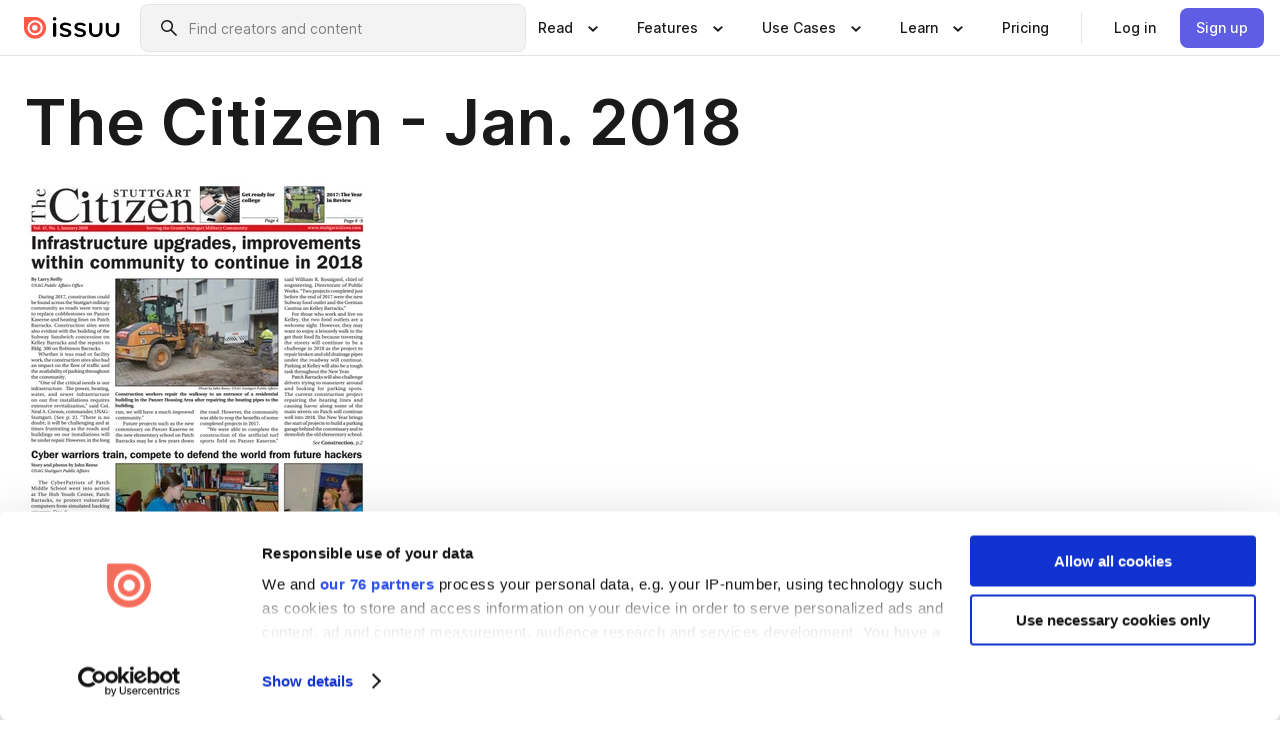

--- FILE ---
content_type: text/html; charset=utf-8
request_url: https://issuu.com/advantinews/docs/cz_january_2018?mode=embed
body_size: 69401
content:
<!DOCTYPE html><html lang="en"><head><meta charSet="utf-8"/><meta name="viewport" content="width=device-width, initial-scale=1"/><link rel="preload" as="image" href="/content-consumption/assets/_next/static/media/CardRead.8c26536d.png"/><link rel="preload" as="image" href="https://static.issuu.com/fe/silkscreen/0.0.3253/icons/gradient/icon-canva-gradient.svg"/><link rel="preload" as="image" href="/content-consumption/assets/_next/static/media/CardUseCases.75f310a7.png"/><link rel="preload" as="image" href="https://static.issuu.com/fe/silkscreen/0.0.3253/icons/gradient/icon-instagram-gradient.svg"/><link rel="preload" as="image" href="https://image.isu.pub/180108133233-865a5e8b89c5d63a77131323d5d15d62/jpg/page_1_thumb_large.jpg"/><link rel="preload" as="image" href="//photo.isu.pub/advantinews/photo_large.jpg"/><link rel="preload" as="image" href="https://image.isu.pub/260115133745-1eedfc51ff08e8eaa2246c788fe17423/jpg/page_1_thumb_large.jpg"/><link rel="preload" as="image" href="https://image.isu.pub/260108124030-ff05c42f7fcaccc4de23e8a31e7c78d5/jpg/page_1_thumb_large.jpg"/><link rel="preload" as="image" href="https://image.isu.pub/251218144619-db4d8adbb523d4570ad70c812e6a447d/jpg/page_1_thumb_large.jpg"/><link rel="preload" as="image" href="https://image.isu.pub/251211140916-52d8a79111244feb8e3f9a946d4b2dd7/jpg/page_1_thumb_large.jpg"/><link rel="stylesheet" href="/content-consumption/assets/_next/static/css/cd5398718095cce5.css" data-precedence="next"/><link rel="stylesheet" href="/content-consumption/assets/_next/static/css/1232b05615c1d065.css" data-precedence="next"/><link rel="stylesheet" href="/content-consumption/assets/_next/static/css/8ccd48635860bd3a.css" data-precedence="next"/><link rel="stylesheet" href="/content-consumption/assets/_next/static/css/425be48a7751b863.css" data-precedence="next"/><link rel="stylesheet" href="/content-consumption/assets/_next/static/css/2d68762d891a1e66.css" data-precedence="next"/><link rel="stylesheet" href="/content-consumption/assets/_next/static/css/76a053e44a10be57.css" data-precedence="next"/><link rel="preload" as="script" fetchPriority="low" href="/content-consumption/assets/_next/static/chunks/webpack-f575283863f8d1ac.js"/><script src="/content-consumption/assets/_next/static/chunks/a7d8f149-b1993e315b8d93e0.js" async=""></script><script src="/content-consumption/assets/_next/static/chunks/5481-dccefe8ace0bbbf7.js" async=""></script><script src="/content-consumption/assets/_next/static/chunks/main-app-001b1bbfc50aeb10.js" async=""></script><script src="/content-consumption/assets/_next/static/chunks/2530-6e5649c27343cd1f.js" async=""></script><script src="/content-consumption/assets/_next/static/chunks/7960-28b8e135e65c506f.js" async=""></script><script src="/content-consumption/assets/_next/static/chunks/8595-35fcfdb247b84f06.js" async=""></script><script src="/content-consumption/assets/_next/static/chunks/746-42df100ff6642a97.js" async=""></script><script src="/content-consumption/assets/_next/static/chunks/app/global-error-dc63296f1b889ca5.js" async=""></script><script src="/content-consumption/assets/_next/static/chunks/6342-a6939e5c62f44391.js" async=""></script><script src="/content-consumption/assets/_next/static/chunks/930-3c4058c8a9b2bf19.js" async=""></script><script src="/content-consumption/assets/_next/static/chunks/5879-2d17168edbcb3d5a.js" async=""></script><script src="/content-consumption/assets/_next/static/chunks/4373-afe95388cd893932.js" async=""></script><script src="/content-consumption/assets/_next/static/chunks/2739-c4a6780a440ceee6.js" async=""></script><script src="/content-consumption/assets/_next/static/chunks/2821-e37f25fe49306ad0.js" async=""></script><script src="/content-consumption/assets/_next/static/chunks/8770-81d483742e2b6177.js" async=""></script><script src="/content-consumption/assets/_next/static/chunks/app/layout-a161d1fca07b6350.js" async=""></script><script src="/content-consumption/assets/_next/static/chunks/345-78c0dd33911cff9e.js" async=""></script><script src="/content-consumption/assets/_next/static/chunks/1090-9488ec6b02a17309.js" async=""></script><script src="/content-consumption/assets/_next/static/chunks/1360-76c4264893eb1887.js" async=""></script><script src="/content-consumption/assets/_next/static/chunks/app/(header-with-footer)/layout-fb2ac23341b395e8.js" async=""></script><script src="/content-consumption/assets/_next/static/chunks/app/(header-with-footer)/error-8360297ba49a0d03.js" async=""></script><script src="/content-consumption/assets/_next/static/chunks/app/(header-with-footer)/not-found-eb31662855a6cf43.js" async=""></script><script src="/content-consumption/assets/_next/static/chunks/4363-5208e6b2251dd25a.js" async=""></script><script src="/content-consumption/assets/_next/static/chunks/9062-2da4751eb3ad86ac.js" async=""></script><script src="/content-consumption/assets/_next/static/chunks/6412-315331d01e5966cd.js" async=""></script><script src="/content-consumption/assets/_next/static/chunks/9054-9962e919ebfd76cf.js" async=""></script><script src="/content-consumption/assets/_next/static/chunks/app/(header-with-footer)/(document-page)/%5Bpublisher%5D/docs/%5Bdocname%5D/page-f655c2b7421c9216.js" async=""></script><link rel="preload" as="image" href="https://image.isu.pub/251204141734-4ae673cc5dc31d3b49159858dfa0bd60/jpg/page_1_thumb_large.jpg"/><link rel="preload" as="image" href="https://image.isu.pub/251126153804-828cb9afd8c6c8f313590ac759a2a6eb/jpg/page_1_thumb_large.jpg"/><meta name="theme-color" content="#ff5a47"/><title>The Citizen - Jan. 2018 by AdvantiPro GmbH - Issuu</title><meta name="description" content="The Citizen is a local newspaper for the Stuttgart region. It is owned by the U.S. Army Garrison Stuttgart and published by AdvantiPro."/><link rel="manifest" href="/manifest.webmanifest"/><meta name="robots" content="index"/><meta name="google" content="notranslate"/><meta name="p:domain_verify" content="f9d18061b7bd0128496a649794e02250"/><link rel="alternate" media="application/json+oembed" title="The Citizen - Jan. 2018" href="https://issuu.com/oembed?url=https%3A%2F%2Fissuu.com%2Fadvantinews%2Fdocs%2Fcz_january_2018&amp;amp;format=json"/><link rel="alternate" media="application/xml+oembed" title="The Citizen - Jan. 2018" href="https://issuu.com/oembed?url=https%3A%2F%2Fissuu.com%2Fadvantinews%2Fdocs%2Fcz_january_2018&amp;amp;format=xml"/><meta property="og:title" content="The Citizen - Jan. 2018"/><meta property="og:description" content="The Citizen is a local newspaper for the Stuttgart region. It is owned by the U.S. Army Garrison Stuttgart and published by AdvantiPro."/><meta property="og:url" content="https://issuu.com/advantinews/docs/cz_january_2018"/><meta property="og:site_name" content="Issuu"/><meta property="og:image" content="https://image.isu.pub/180108133233-865a5e8b89c5d63a77131323d5d15d62/jpg/page_1_social_preview.jpg"/><meta property="og:image:secure_url" content="https://image.isu.pub/180108133233-865a5e8b89c5d63a77131323d5d15d62/jpg/page_1_social_preview.jpg"/><meta property="og:image:type" content="image/jpeg"/><meta property="og:image:width" content="1078"/><meta property="og:image:height" content="1495"/><meta property="og:type" content="article"/><meta name="twitter:card" content="summary_large_image"/><meta name="twitter:site" content="@issuu"/><meta name="twitter:title" content="The Citizen - Jan. 2018"/><meta name="twitter:description" content="The Citizen is a local newspaper for the Stuttgart region. It is owned by the U.S. Army Garrison Stuttgart and published by AdvantiPro."/><meta name="twitter:image" content="https://image.isu.pub/180108133233-865a5e8b89c5d63a77131323d5d15d62/jpg/page_1_social_preview.jpg"/><link rel="icon" href="/favicon.ico"/><link rel="icon" href="/icon.svg" type="image/svg+xml"/><link rel="apple-touch-icon" href="/apple-touch-icon.png"/><script>(self.__next_s=self.__next_s||[]).push([0,{"children":"\n<!-- Google Tag Manager -->\nconst isCookiebotInconsistent = (function(){try{let a=localStorage.getItem(\"cookiebotTcfConsentString\"),b=document.cookie.includes(\"CookieConsent=\");return!a&&b}catch(a){return!1}})();\nif (!isCookiebotInconsistent) {\n    (function(w,d,s,l,i){w[l]=w[l]||[];w[l].push({'gtm.start':\n    new Date().getTime(),event:'gtm.js'});var f=d.getElementsByTagName(s)[0],\n    j=d.createElement(s),dl=l!='dataLayer'?'&l='+l:'';j.async=true;j.src=\n    'https://www.googletagmanager.com/gtm.js?id='+i+dl;f.parentNode.insertBefore(j,f);\n    j.onload = function() {console.debug('Google Tag Manager script loads.');};\n    j.onerror = function() {console.error('Google Tag Manager script failed to load.');};\n    })(window,document,'script','dataLayer','GTM-N7P4N8B');\n}\n<!-- End Google Tag Manager -->\n","id":"gtm-script"}])</script><meta name="sentry-trace" content="162aaa9db197e38373036da9b18752e6-9627305b986342f6"/><meta name="baggage" content="sentry-environment=production,sentry-release=0f75be03453676ff45cb175a438df6fd48abf562,sentry-trace_id=162aaa9db197e38373036da9b18752e6"/><script src="/content-consumption/assets/_next/static/chunks/polyfills-42372ed130431b0a.js" noModule=""></script><style data-styled="" data-styled-version="6.1.13">.cXxlzB{border:0;clip:rect(0,0,0,0);height:1px;margin:-1px;overflow:hidden;padding:0;position:absolute;white-space:nowrap;width:1px;}/*!sc*/
data-styled.g21[id="sc-8726e26b-0"]{content:"cXxlzB,"}/*!sc*/
.niZGp{align-items:center;display:flex;flex-shrink:0;padding:0 var(--space-1);width:7rem;}/*!sc*/
data-styled.g23[id="sc-bb47b1c4-0"]{content:"niZGp,"}/*!sc*/
.jHcOZc >svg{height:24px;width:24px;}/*!sc*/
data-styled.g24[id="sc-3a1684fb-0"]{content:"jHcOZc,"}/*!sc*/
.eXdFKX{align-items:flex-start;column-gap:2rem;display:grid;grid-template-columns:1fr;row-gap:var(--space-1);width:100%;}/*!sc*/
@media (min-width: 1024px){.eXdFKX{grid-template-columns:repeat(1,1fr);}}/*!sc*/
.gzGMWn{align-items:flex-start;column-gap:5.6rem;display:grid;grid-template-columns:1fr;row-gap:var(--space-1);width:100%;}/*!sc*/
@media (min-width: 1024px){.gzGMWn{grid-template-columns:repeat(2,1fr);}}/*!sc*/
.eXdFKZ{align-items:flex-start;column-gap:2rem;display:grid;grid-template-columns:1fr;row-gap:var(--space-1);width:100%;}/*!sc*/
@media (min-width: 1024px){.eXdFKZ{grid-template-columns:repeat(3,1fr);}}/*!sc*/
.gzGMWo{align-items:flex-start;column-gap:5.6rem;display:grid;grid-template-columns:1fr;row-gap:var(--space-1);width:100%;}/*!sc*/
@media (min-width: 1024px){.gzGMWo{grid-template-columns:repeat(1,1fr);}}/*!sc*/
data-styled.g25[id="sc-ec314f77-0"]{content:"eXdFKX,gzGMWn,eXdFKZ,gzGMWo,"}/*!sc*/
.hrmgvt{align-self:flex-end;margin-left:0;white-space:nowrap;}/*!sc*/
.hrmgvt >a{background-color:#f5f5ff;}/*!sc*/
@media (min-width: 1024px){.hrmgvt{grid-column:2/span 1;margin-left:0rem;}}/*!sc*/
.hrmgau{align-self:flex-end;margin-left:0;white-space:nowrap;}/*!sc*/
.hrmgau >a{background-color:#f5f5ff;}/*!sc*/
@media (min-width: 1024px){.hrmgau{grid-column:3/span 1;margin-left:2rem;}}/*!sc*/
.hrmgNO{align-self:flex-end;margin-left:0;white-space:nowrap;}/*!sc*/
.hrmgNO >a{background-color:#f5f5ff;}/*!sc*/
@media (min-width: 1024px){.hrmgNO{grid-column:1/span 1;margin-left:0rem;}}/*!sc*/
data-styled.g26[id="sc-ec314f77-1"]{content:"hrmgvt,hrmgau,hrmgNO,"}/*!sc*/
.cvFacS{align-items:center;background-color:#ffffff;border-radius:0.5rem;color:#1a1a1a;cursor:pointer;display:flex;padding:0.5rem 1rem;text-decoration:none;transition-duration:0.20s;transition-property:color,background-color;}/*!sc*/
.cvFacS >svg{margin-right:var(--space-1);}/*!sc*/
.cvFacS:hover{background-color:#f5f5ff;color:#4b4aa1;}/*!sc*/
.cvFacS:active{background-color:#e5e5fe;}/*!sc*/
.cvFacS:focus-visible{background-color:#f5f5ff;box-shadow:0px 0px 0px 1px #ffffff,0px 0px 0px 3px #5f5de4;color:#000000;outline:none;}/*!sc*/
@media (min-width: 1024px){.cvFacS{padding:0.5rem;}}/*!sc*/
.eMLRJK{align-items:center;background-color:#ffffff;border-radius:0.5rem;color:#1a1a1a;cursor:pointer;display:flex;margin:0 0 1rem 1.5rem;padding:0.5rem 1rem;text-decoration:none;transition-duration:0.20s;transition-property:color,background-color;}/*!sc*/
.eMLRJK >svg{margin-right:var(--space-1);}/*!sc*/
.eMLRJK:hover{background-color:#f5f5ff;color:#4b4aa1;}/*!sc*/
.eMLRJK:active{background-color:#e5e5fe;}/*!sc*/
.eMLRJK:focus-visible{background-color:#f5f5ff;box-shadow:0px 0px 0px 1px #ffffff,0px 0px 0px 3px #5f5de4;color:#000000;outline:none;}/*!sc*/
@media (min-width: 1024px){.eMLRJK{padding:0.5rem;}}/*!sc*/
data-styled.g27[id="sc-733f75c3-0"]{content:"cvFacS,eMLRJK,"}/*!sc*/
.csKDJo{align-items:center;column-gap:var(--space-1);display:grid;font-weight:500;grid-template-columns:min-content 1fr;grid-template-rows:min-content;max-width:16rem;row-gap:var(--space-1);}/*!sc*/
@media (min-width: 1024px){.csKDJo{column-gap:var(--space-2);}.csKDJo >p{font-weight:600;}}/*!sc*/
.fPDMxn{align-items:center;column-gap:var(--space-1);display:grid;font-weight:500;grid-template-columns:min-content 1fr;grid-template-rows:min-content;row-gap:var(--space-1);}/*!sc*/
@media (min-width: 1024px){.fPDMxn{column-gap:var(--space-2);}.fPDMxn >p{font-weight:600;}}/*!sc*/
data-styled.g28[id="sc-92adf1a2-0"]{content:"csKDJo,fPDMxn,"}/*!sc*/
.keXTCN{color:#4d4d4d;grid-column:2/-1;}/*!sc*/
data-styled.g29[id="sc-92adf1a2-1"]{content:"keXTCN,"}/*!sc*/
.kVCdWd{display:flex;flex-flow:column nowrap;}/*!sc*/
data-styled.g30[id="sc-7106aa3f-0"]{content:"kVCdWd,"}/*!sc*/
.kLVqAi{background-color:#ffffff;border-radius:0.5rem;color:#1a1a1a;display:flex;flex-flow:row nowrap;margin:1rem 0;}/*!sc*/
data-styled.g31[id="sc-7106aa3f-1"]{content:"kLVqAi,"}/*!sc*/
@media (min-width: 375px){.dfpkLF{border-bottom:0.0625rem solid #e5e5e5;margin-left:1rem;padding-bottom:1rem;width:100%;}}/*!sc*/
@media (min-width: 375px){.dfpkLF{margin-left:0.5rem;}}/*!sc*/
data-styled.g32[id="sc-7106aa3f-2"]{content:"dfpkLF,"}/*!sc*/
.jjjMmH{align-items:flex-start;background-color:#ffffff;border-radius:0.5rem;color:#1a1a1a;display:grid;gap:var(--space-1);grid-template-columns:min-content 1fr;grid-template-rows:min-content;margin-bottom:var(--space-1);padding:0.75rem;}/*!sc*/
data-styled.g34[id="sc-b46e1bfa-1"]{content:"jjjMmH,"}/*!sc*/
@media (min-width: 1024px){.hFYABX{border-bottom:0.0625rem solid #e5e5e5;padding-bottom:var(--space-2);}}/*!sc*/
data-styled.g35[id="sc-b46e1bfa-2"]{content:"hFYABX,"}/*!sc*/
.kVaqnU{grid-column:2/-1;margin-left:-1rem;}/*!sc*/
.kVaqnU p{white-space:nowrap;}/*!sc*/
data-styled.g36[id="sc-b46e1bfa-3"]{content:"kVaqnU,"}/*!sc*/
.ebSAvY{align-self:center;display:none;}/*!sc*/
.ebSAvY >img{max-width:32rem;object-fit:cover;}/*!sc*/
@media (min-width: 1440px){.ebSAvY{display:block;}}/*!sc*/
data-styled.g37[id="sc-cc61b70a-0"]{content:"ebSAvY,"}/*!sc*/
.QjpdD{border-left:1px solid #e5e5e5;height:var(--space-4);margin:0 var(--space-2);}/*!sc*/
data-styled.g40[id="sc-52e30dd1-2"]{content:"QjpdD,"}/*!sc*/
.eYihJq{color:#1a1a1a;}/*!sc*/
data-styled.g41[id="sc-52e30dd1-3"]{content:"eYihJq,"}/*!sc*/
.cBsHZO{flex:1;margin-left:var(--space-2);margin-right:auto;max-width:356px;position:relative;}/*!sc*/
@media (min-width: 1024px){.cBsHZO{max-width:424px;}}/*!sc*/
data-styled.g42[id="sc-81ad0f8c-0"]{content:"cBsHZO,"}/*!sc*/
.WKQYQ{background-color:#f3f3f3!important;border-color:#e5e5e5!important;}/*!sc*/
.WKQYQ input::placeholder{color:#808080;}/*!sc*/
.WKQYQ:focus-within{border-color:#5f5de4;}/*!sc*/
.WKQYQ:hover{border-color:#cccccc;}/*!sc*/
data-styled.g43[id="sc-81ad0f8c-1"]{content:"WKQYQ,"}/*!sc*/
.eilTgk{border:0;clip:rect(0,0,0,0);height:1px;margin:-1px;overflow:hidden;padding:0;position:absolute;white-space:nowrap;width:1px;}/*!sc*/
data-styled.g46[id="sc-81ad0f8c-4"]{content:"eilTgk,"}/*!sc*/
.griGEU{position:relative;}/*!sc*/
data-styled.g74[id="sc-49b12710-0"]{content:"griGEU,"}/*!sc*/
.iJCtMy{align-items:center;background-color:#ffffff;border:none;box-shadow:inset 0 -1px 0 0 #e5e5e5;color:#1a1a1a;cursor:pointer;display:flex;font-weight:500;height:3.5rem;padding:0 var(--space-2);transition-duration:0.30s;transition-property:color,box-shadow;}/*!sc*/
.iJCtMy:focus-visible{border-radius:2px;box-shadow:inset 0px 0px 0px 2px #5f5de4;outline:none;}/*!sc*/
.iJCtMy >p{margin-right:var(--space-1);white-space:nowrap;}/*!sc*/
.iJCtMy >svg{animation:dJJfVr 0.30s;}/*!sc*/
data-styled.g75[id="sc-49b12710-1"]{content:"iJCtMy,"}/*!sc*/
.icpUut{display:none;}/*!sc*/
data-styled.g76[id="sc-49b12710-2"]{content:"icpUut,"}/*!sc*/
.dSYAym{background-color:#ffffff;box-sizing:border-box;position:absolute;z-index:5;}/*!sc*/
data-styled.g77[id="sc-cef319b6-0"]{content:"dSYAym,"}/*!sc*/
.ikxbjQ{box-shadow:0 0.0625rem 0.25rem 0 #00000021,0 0.0625rem 0.5rem 0 #0000001a;left:0;padding:var(--space-6);width:100%;}/*!sc*/
data-styled.g78[id="sc-cef319b6-1"]{content:"ikxbjQ,"}/*!sc*/
.ebkZhd{border-radius:0.5rem;box-shadow:0 0.0625rem 0.25rem 0 #00000021,0 0.25rem 0.75rem 0 #0000001a;padding:var(--space-3) var(--space-4) var(--space-3) var(--space-2);right:0;width:20rem;}/*!sc*/
data-styled.g79[id="sc-cef319b6-2"]{content:"ebkZhd,"}/*!sc*/
.dGWsqa{align-items:flex-start;display:flex;gap:var(--space-8);justify-content:space-between;margin:0 auto;max-width:1024px;}/*!sc*/
@media (min-width: 1440px){.dGWsqa{max-width:1440px;}}/*!sc*/
data-styled.g80[id="sc-cef319b6-3"]{content:"dGWsqa,"}/*!sc*/
.hqmMmv{grid-area:root-header;}/*!sc*/
data-styled.g81[id="sc-4cf43cdc-0"]{content:"hqmMmv,"}/*!sc*/
.hOkVqk{align-items:center;background-color:#ffffff;block-size:3.5rem;box-shadow:inset 0 -1px 0 0 #e5e5e5;display:flex;flex-flow:row nowrap;inset-block-start:0;inset-inline-end:0;inset-inline-start:0;justify-content:space-between;padding:0 var(--space-2);z-index:10;}/*!sc*/
.hOkVqk span{white-space:nowrap;}/*!sc*/
data-styled.g82[id="sc-4cf43cdc-1"]{content:"hOkVqk,"}/*!sc*/
.IicZF{overflow-wrap:break-word;}/*!sc*/
data-styled.g296[id="sc-a6a51890-0"]{content:"IicZF,"}/*!sc*/
.bEpTxH{overflow:hidden;}/*!sc*/
data-styled.g299[id="sc-3a3032b8-0"]{content:"bEpTxH,"}/*!sc*/
.XyboK{display:block;overflow:hidden;text-overflow:ellipsis;white-space:nowrap;}/*!sc*/
data-styled.g300[id="sc-3a3032b8-1"]{content:"XyboK,"}/*!sc*/
.kuBQLW{color:#000000;font-size:0.875rem;font-weight:500;line-height:1.6;text-decoration:none;}/*!sc*/
data-styled.g301[id="sc-3a3032b8-2"]{content:"kuBQLW,"}/*!sc*/
.jSVEdl{color:#5f5de4;font-size:1.25rem;}/*!sc*/
.jSVEdl:hover{color:#4b4aa1;}/*!sc*/
.jSVEdl:focus-visible{color:#363565;}/*!sc*/
data-styled.g302[id="sc-3a3032b8-3"]{content:"jSVEdl,"}/*!sc*/
.cjWdCv{flex-grow:1;max-width:100%;}/*!sc*/
@media (min-width:1024px){.cjWdCv{max-width:100%;}}/*!sc*/
data-styled.g303[id="sc-3a289ee3-0"]{content:"cjWdCv,"}/*!sc*/
.famGCZ{margin-bottom:32px;min-height:16rem;}/*!sc*/
@media (min-width:1440px){.famGCZ{margin-bottom:40px;}}/*!sc*/
data-styled.g304[id="sc-3a289ee3-1"]{content:"famGCZ,"}/*!sc*/
.kfaoJU{align-items:end;display:grid;gap:1.5rem;grid-template-columns:repeat(6, 1fr);}/*!sc*/
@media (max-width:1023px){.kfaoJU{gap:1.5rem 1rem;}}/*!sc*/
data-styled.g305[id="sc-3a289ee3-2"]{content:"kfaoJU,"}/*!sc*/
.dOkTWp >*{text-overflow:ellipsis;word-break:break-word;-webkit-box-orient:vertical;display:-webkit-box;-webkit-line-clamp:2;overflow:hidden;}/*!sc*/
.iOnVBO >*{text-overflow:ellipsis;word-break:break-word;-webkit-box-orient:vertical;display:-webkit-box;-webkit-line-clamp:999;overflow:hidden;}/*!sc*/
data-styled.g306[id="sc-a1d92d90-0"]{content:"dOkTWp,iOnVBO,"}/*!sc*/
.gOXBUY{border:0;clip:rect(0,0,0,0);height:1px;margin:-1px;overflow:hidden;padding:0;position:absolute;white-space:nowrap;width:1px;}/*!sc*/
data-styled.g307[id="sc-d90d6266-0"]{content:"gOXBUY,"}/*!sc*/
.gewsNV{margin:0 auto;max-width:1380px;padding:20px 16px 0;position:relative;}/*!sc*/
@media (min-width:768px){.gewsNV{padding:24px 24px 0;}}/*!sc*/
data-styled.g309[id="sc-d56805e7-0"]{content:"gewsNV,"}/*!sc*/
.cMujfm{background:linear-gradient(180deg,rgba(245,245,255,0) 0%,#f5f5ff 100%);padding:64px 0 0;}/*!sc*/
data-styled.g315[id="sc-a4315a05-0"]{content:"cMujfm,"}/*!sc*/
.fIFAYJ{background:#f5f5ff;}/*!sc*/
data-styled.g316[id="sc-a4315a05-1"]{content:"fIFAYJ,"}/*!sc*/
.TfltT{margin:0 auto;max-width:90rem;padding:0 1.5rem;}/*!sc*/
data-styled.g317[id="sc-a4315a05-2"]{content:"TfltT,"}/*!sc*/
.bqCieY{font-family:Inter;font-size:1rem;line-height:1.5;padding:1rem 0 1.5rem;text-align:center;}/*!sc*/
data-styled.g318[id="sc-a4315a05-3"]{content:"bqCieY,"}/*!sc*/
@keyframes dJJfVr{0%{transform:rotate(180deg);}100%{transform:rotate(0deg);}}/*!sc*/
data-styled.g319[id="sc-keyframes-dJJfVr"]{content:"dJJfVr,"}/*!sc*/
</style></head><body><div hidden=""><!--$--><!--/$--></div><div class="root"><header class="sc-4cf43cdc-0 hqmMmv"><nav aria-label="Header" class="sc-4cf43cdc-1 hOkVqk"><a href="/" class="sc-bb47b1c4-0 niZGp"><svg aria-label="Issuu company logo" width="100%" height="100%" viewBox="0 0 116 27" role="img"><title>Issuu</title><path d="M37 .07a2.14 2.14 0 1 1 0 4.3 2.14 2.14 0 0 1 0-4.3Zm0 24.47a1.78 1.78 0 0 1-1.83-1.83V8.83a1.83 1.83 0 1 1 3.66 0v13.88A1.78 1.78 0 0 1 37 24.54Zm13.2.16c-2.22.03-4.4-.67-6.19-2a1.96 1.96 0 0 1-.78-1.5c0-.78.63-1.28 1.4-1.28.54 0 1.05.2 1.45.54a7.2 7.2 0 0 0 4.4 1.5c2.11 0 3.23-.77 3.23-1.98 0-1.32-1.09-1.83-3.81-2.57-4.8-1.28-6.55-2.92-6.55-5.73 0-2.92 2.69-4.83 6.9-4.83 1.67.01 3.31.39 4.82 1.1 1.06.5 1.8 1.13 1.8 1.9 0 .7-.4 1.37-1.4 1.37a3.5 3.5 0 0 1-1.6-.55 7.64 7.64 0 0 0-3.7-.9c-1.95 0-3.28.5-3.28 1.87 0 1.36 1.17 1.75 3.98 2.57 4.2 1.2 6.39 2.33 6.39 5.49 0 2.88-2.42 4.99-7.05 4.99m17.63.01a10.2 10.2 0 0 1-6.2-2 1.96 1.96 0 0 1-.77-1.5c0-.78.62-1.28 1.4-1.28.53 0 1.04.2 1.44.54a7.24 7.24 0 0 0 4.4 1.5c2.12 0 3.24-.77 3.24-1.98 0-1.32-1.1-1.83-3.82-2.57-4.8-1.28-6.54-2.92-6.54-5.73 0-2.92 2.68-4.83 6.9-4.83 1.66.01 3.3.39 4.82 1.1 1.05.5 1.8 1.13 1.8 1.9 0 .7-.38 1.37-1.4 1.37a3.5 3.5 0 0 1-1.6-.55 7.64 7.64 0 0 0-3.7-.9c-1.94 0-3.27.5-3.27 1.87 0 1.36 1.17 1.75 3.98 2.57 4.2 1.2 6.39 2.33 6.39 5.49 0 2.88-2.42 4.99-7.06 4.99m10.58-8.14V8.84a1.83 1.83 0 0 1 3.66 0v8.14a4.34 4.34 0 0 0 4.48 4.37 4.38 4.38 0 0 0 4.53-4.37V8.84a1.83 1.83 0 1 1 3.66 0v7.71a8 8 0 0 1-8.18 8.15 7.97 7.97 0 0 1-8.15-8.15m20.38 0V8.84a1.83 1.83 0 1 1 3.66 0v8.14a4.34 4.34 0 0 0 4.48 4.37 4.38 4.38 0 0 0 4.53-4.37V8.84a1.83 1.83 0 0 1 3.66 0v7.71a8 8 0 0 1-8.18 8.15 7.97 7.97 0 0 1-8.15-8.15" fill="#000000"></path><path d="M13.5 6.5a6.78 6.78 0 1 0-.13 13.56 6.78 6.78 0 0 0 .12-13.56Zm-.1 10.22a3.44 3.44 0 1 1 .06-6.86 3.44 3.44 0 0 1-.07 6.85" fill="#ff5a47"></path><path d="M13.33 0H1.11A1.11 1.11 0 0 0 0 1.1v12.23A13.33 13.33 0 1 0 13.33 0ZM4.17 13.15a9.26 9.26 0 1 1 18.52.18 9.26 9.26 0 0 1-18.52-.18Z" fill="#ff5a47"></path></svg></a><div class="sc-81ad0f8c-0 cBsHZO"><form style="margin:auto"><label for="search" class="sc-81ad0f8c-4 eilTgk">Search</label><div class="sc-81ad0f8c-1 WKQYQ TextField__text-field__2Nf7G__0-0-3253 TextField__text-field--medium__7eJQO__0-0-3253 TextField__text-field--default__c4bDj__0-0-3253"><svg class="Icon__icon__DqC9j__0-0-3253" role="presentation" style="--color-icon:currentColor;--size-block-icon:1.5rem;--size-inline-icon:1.5rem"><use xlink:href="/fe/silkscreen/0.0.3253/icons/sprites.svg#icon-search"></use></svg><div class="TextField__text-field__content__0qi0z__0-0-3253"><input autoCapitalize="none" data-testid="search-input" inputMode="search" placeholder="Find creators and content" class="TextField__text-field__input__9VzPM__0-0-3253" id="search" type="text" value=""/></div></div></form></div><div class="sc-49b12710-0"><button aria-expanded="false" aria-haspopup="menu" aria-controls="read-menu" class="sc-49b12710-1 iJCtMy"><p class="ProductParagraph__product-paragraph__GMmH0__0-0-3253 ProductParagraph__product-paragraph--sm__taM-p__0-0-3253"><span class="sc-8726e26b-0 cXxlzB">Show submenu for &quot;Read&quot; section</span><span aria-hidden="true">Read</span></p><svg class="Icon__icon__DqC9j__0-0-3253" role="presentation" style="--color-icon:currentColor;--size-block-icon:1.5rem;--size-inline-icon:1.5rem"><use xlink:href="/fe/silkscreen/0.0.3253/icons/sprites.svg#icon-chevron-small-down"></use></svg></button><div id="read-menu" role="menu" tabindex="-1" class="sc-49b12710-2 icpUut"><div class="sc-cef319b6-0 sc-cef319b6-1 dSYAym ikxbjQ"><div class="sc-cef319b6-3 dGWsqa"><div class="sc-ec314f77-0 eXdFKX"><a role="menuitem" href="/articles" class="sc-733f75c3-0 cvFacS"><div class="sc-92adf1a2-0 csKDJo"><svg class="Icon__icon__DqC9j__0-0-3253" role="presentation" style="--color-icon:currentColor;--size-block-icon:1.5rem;--size-inline-icon:1.5rem"><use xlink:href="/fe/silkscreen/0.0.3253/icons/sprites.svg#icon-article-stories"></use></svg><p data-testid="articles" class="ProductParagraph__product-paragraph__GMmH0__0-0-3253 ProductParagraph__product-paragraph--sm__taM-p__0-0-3253">Articles</p><div class="sc-92adf1a2-1 keXTCN"><p class="ProductParagraph__product-paragraph__GMmH0__0-0-3253 ProductParagraph__product-paragraph--xs__e7Wlt__0-0-3253">Browse short-form content that&#x27;s perfect for a quick read</p></div></div></a><a role="menuitem" href="/store" class="sc-733f75c3-0 cvFacS"><div class="sc-92adf1a2-0 csKDJo"><svg class="Icon__icon__DqC9j__0-0-3253" role="presentation" style="--color-icon:currentColor;--size-block-icon:1.5rem;--size-inline-icon:1.5rem"><use xlink:href="/fe/silkscreen/0.0.3253/icons/sprites.svg#icon-shopping"></use></svg><p data-testid="issuu_store" class="ProductParagraph__product-paragraph__GMmH0__0-0-3253 ProductParagraph__product-paragraph--sm__taM-p__0-0-3253">Issuu Store</p><div class="sc-92adf1a2-1 keXTCN"><p class="ProductParagraph__product-paragraph__GMmH0__0-0-3253 ProductParagraph__product-paragraph--xs__e7Wlt__0-0-3253">Purchase your next favourite publication</p></div></div></a></div><div class="sc-b46e1bfa-1 jjjMmH"><svg class="Icon__icon__DqC9j__0-0-3253" role="presentation" style="--color-icon:currentColor;--size-block-icon:1.5rem;--size-inline-icon:1.5rem"><use xlink:href="/fe/silkscreen/0.0.3253/icons/sprites.svg#icon-appstore"></use></svg><span class="sc-b46e1bfa-2 hFYABX"><p class="ProductParagraph__product-paragraph__GMmH0__0-0-3253 ProductParagraph__product-paragraph--sm__taM-p__0-0-3253"><strong>Categories</strong></p></span><div class="sc-b46e1bfa-3 kVaqnU"><div class="sc-ec314f77-0 gzGMWn"><a role="menuitem" href="/categories/arts-and-entertainment" class="sc-733f75c3-0 cvFacS"><p class="ProductParagraph__product-paragraph__GMmH0__0-0-3253 ProductParagraph__product-paragraph--xs__e7Wlt__0-0-3253">Arts and Entertainment</p></a><a role="menuitem" href="/categories/religion-and-spirituality" class="sc-733f75c3-0 cvFacS"><p class="ProductParagraph__product-paragraph__GMmH0__0-0-3253 ProductParagraph__product-paragraph--xs__e7Wlt__0-0-3253">Religion and Spirituality</p></a><a role="menuitem" href="/categories/business" class="sc-733f75c3-0 cvFacS"><p class="ProductParagraph__product-paragraph__GMmH0__0-0-3253 ProductParagraph__product-paragraph--xs__e7Wlt__0-0-3253">Business</p></a><a role="menuitem" href="/categories/science" class="sc-733f75c3-0 cvFacS"><p class="ProductParagraph__product-paragraph__GMmH0__0-0-3253 ProductParagraph__product-paragraph--xs__e7Wlt__0-0-3253">Science</p></a><a role="menuitem" href="/categories/education" class="sc-733f75c3-0 cvFacS"><p class="ProductParagraph__product-paragraph__GMmH0__0-0-3253 ProductParagraph__product-paragraph--xs__e7Wlt__0-0-3253">Education</p></a><a role="menuitem" href="/categories/society" class="sc-733f75c3-0 cvFacS"><p class="ProductParagraph__product-paragraph__GMmH0__0-0-3253 ProductParagraph__product-paragraph--xs__e7Wlt__0-0-3253">Society</p></a><a role="menuitem" href="/categories/family-and-parenting" class="sc-733f75c3-0 cvFacS"><p class="ProductParagraph__product-paragraph__GMmH0__0-0-3253 ProductParagraph__product-paragraph--xs__e7Wlt__0-0-3253">Family and Parenting</p></a><a role="menuitem" href="/categories/sports" class="sc-733f75c3-0 cvFacS"><p class="ProductParagraph__product-paragraph__GMmH0__0-0-3253 ProductParagraph__product-paragraph--xs__e7Wlt__0-0-3253">Sports</p></a><a role="menuitem" href="/categories/food-and-drink" class="sc-733f75c3-0 cvFacS"><p class="ProductParagraph__product-paragraph__GMmH0__0-0-3253 ProductParagraph__product-paragraph--xs__e7Wlt__0-0-3253">Food and Drink</p></a><a role="menuitem" href="/categories/style-and-fashion" class="sc-733f75c3-0 cvFacS"><p class="ProductParagraph__product-paragraph__GMmH0__0-0-3253 ProductParagraph__product-paragraph--xs__e7Wlt__0-0-3253">Style and Fashion</p></a><a role="menuitem" href="/categories/health-and-fitness" class="sc-733f75c3-0 cvFacS"><p class="ProductParagraph__product-paragraph__GMmH0__0-0-3253 ProductParagraph__product-paragraph--xs__e7Wlt__0-0-3253">Health and Fitness</p></a><a role="menuitem" href="/categories/technology-and-computing" class="sc-733f75c3-0 cvFacS"><p class="ProductParagraph__product-paragraph__GMmH0__0-0-3253 ProductParagraph__product-paragraph--xs__e7Wlt__0-0-3253">Technology</p></a><a role="menuitem" href="/categories/hobbies" class="sc-733f75c3-0 cvFacS"><p class="ProductParagraph__product-paragraph__GMmH0__0-0-3253 ProductParagraph__product-paragraph--xs__e7Wlt__0-0-3253">Hobbies</p></a><a role="menuitem" href="/categories/travel" class="sc-733f75c3-0 cvFacS"><p class="ProductParagraph__product-paragraph__GMmH0__0-0-3253 ProductParagraph__product-paragraph--xs__e7Wlt__0-0-3253">Travel</p></a><a role="menuitem" href="/categories/home-and-garden" class="sc-733f75c3-0 cvFacS"><p class="ProductParagraph__product-paragraph__GMmH0__0-0-3253 ProductParagraph__product-paragraph--xs__e7Wlt__0-0-3253">Home and Garden</p></a><a role="menuitem" href="/categories/vehicles" class="sc-733f75c3-0 cvFacS"><p class="ProductParagraph__product-paragraph__GMmH0__0-0-3253 ProductParagraph__product-paragraph--xs__e7Wlt__0-0-3253">Vehicles</p></a><a role="menuitem" href="/categories/pets" class="sc-733f75c3-0 cvFacS"><p class="ProductParagraph__product-paragraph__GMmH0__0-0-3253 ProductParagraph__product-paragraph--xs__e7Wlt__0-0-3253">Pets</p></a><div class="sc-ec314f77-1 hrmgvt"><a href="/categories" aria-disabled="false" class="ProductButtonLink__product-button-link__ehLVt__0-0-3253 ProductButtonLink__product-button-link--ghost__dZY0b__0-0-3253 ProductButtonLink__product-button-link--icon-right__HM-TK__0-0-3253" role="link"><span class="ProductButtonLink__product-button-link__icon__9agNb__0-0-3253 ProductButtonLink__product-button-link__icon--right__ML5tG__0-0-3253"><svg class="Icon__icon__DqC9j__0-0-3253" role="presentation" style="--color-icon:currentColor;--size-block-icon:1.5rem;--size-inline-icon:1.5rem"><use xlink:href="/fe/silkscreen/0.0.3253/icons/sprites.svg#icon-chevron-small-right"></use></svg></span><span class="ProductButtonLink__product-button-link__text__--YqL__0-0-3253"><p class="ProductParagraph__product-paragraph__GMmH0__0-0-3253 ProductParagraph__product-paragraph--xs__e7Wlt__0-0-3253">All Categories</p></span></a></div></div></div></div><div class="sc-cc61b70a-0 ebSAvY"><img alt="illustration describing how to get more reads from your publications" src="/content-consumption/assets/_next/static/media/CardRead.8c26536d.png"/></div></div></div></div></div><div class="sc-49b12710-0"><button aria-expanded="false" aria-haspopup="menu" aria-controls="features-menu" class="sc-49b12710-1 iJCtMy"><p class="ProductParagraph__product-paragraph__GMmH0__0-0-3253 ProductParagraph__product-paragraph--sm__taM-p__0-0-3253"><span class="sc-8726e26b-0 cXxlzB">Show submenu for &quot;Features&quot; section</span><span aria-hidden="true">Features</span></p><svg class="Icon__icon__DqC9j__0-0-3253" role="presentation" style="--color-icon:currentColor;--size-block-icon:1.5rem;--size-inline-icon:1.5rem"><use xlink:href="/fe/silkscreen/0.0.3253/icons/sprites.svg#icon-chevron-small-down"></use></svg></button><div id="features-menu" role="menu" tabindex="-1" class="sc-49b12710-2 icpUut"><div class="sc-cef319b6-0 sc-cef319b6-1 dSYAym ikxbjQ"><div class="sc-cef319b6-3 dGWsqa"><div class="sc-ec314f77-0 eXdFKZ"><a role="menuitem" href="/features/flipbooks" class="sc-733f75c3-0 cvFacS"><div class="sc-92adf1a2-0 csKDJo"><svg class="Icon__icon__DqC9j__0-0-3253" role="presentation" style="--color-icon:currentColor;--size-block-icon:1.5rem;--size-inline-icon:1.5rem"><use xlink:href="/fe/silkscreen/0.0.3253/icons/sprites.svg#icon-outlined-read"></use></svg><p data-testid="flipbooks" class="ProductParagraph__product-paragraph__GMmH0__0-0-3253 ProductParagraph__product-paragraph--sm__taM-p__0-0-3253">Flipbooks</p><div class="sc-92adf1a2-1 keXTCN"><p class="ProductParagraph__product-paragraph__GMmH0__0-0-3253 ProductParagraph__product-paragraph--xs__e7Wlt__0-0-3253">Transform any piece of content into a page-turning experience.</p></div></div></a><a role="menuitem" href="/features/fullscreen-sharing" class="sc-733f75c3-0 cvFacS"><div class="sc-92adf1a2-0 csKDJo"><svg class="Icon__icon__DqC9j__0-0-3253" role="presentation" style="--color-icon:currentColor;--size-block-icon:1.5rem;--size-inline-icon:1.5rem"><use xlink:href="/fe/silkscreen/0.0.3253/icons/sprites.svg#icon-fullscreen"></use></svg><p data-testid="fullscreen_sharing" class="ProductParagraph__product-paragraph__GMmH0__0-0-3253 ProductParagraph__product-paragraph--sm__taM-p__0-0-3253">Fullscreen Sharing</p><div class="sc-92adf1a2-1 keXTCN"><p class="ProductParagraph__product-paragraph__GMmH0__0-0-3253 ProductParagraph__product-paragraph--xs__e7Wlt__0-0-3253">Deliver a distraction-free reading experience with a simple link.</p></div></div></a><a role="menuitem" href="/features/embed" class="sc-733f75c3-0 cvFacS"><div class="sc-92adf1a2-0 csKDJo"><svg class="Icon__icon__DqC9j__0-0-3253" role="presentation" style="--color-icon:currentColor;--size-block-icon:1.5rem;--size-inline-icon:1.5rem"><use xlink:href="/fe/silkscreen/0.0.3253/icons/sprites.svg#icon-embed"></use></svg><p data-testid="embed" class="ProductParagraph__product-paragraph__GMmH0__0-0-3253 ProductParagraph__product-paragraph--sm__taM-p__0-0-3253">Embed</p><div class="sc-92adf1a2-1 keXTCN"><p class="ProductParagraph__product-paragraph__GMmH0__0-0-3253 ProductParagraph__product-paragraph--xs__e7Wlt__0-0-3253">Host your publication on your website or blog with just a few clicks.</p></div></div></a><a role="menuitem" href="/features/articles" class="sc-733f75c3-0 cvFacS"><div class="sc-92adf1a2-0 csKDJo"><svg class="Icon__icon__DqC9j__0-0-3253" role="presentation" style="--color-icon:currentColor;--size-block-icon:1.5rem;--size-inline-icon:1.5rem"><use xlink:href="/fe/silkscreen/0.0.3253/icons/sprites.svg#icon-article-stories"></use></svg><p data-testid="articles" class="ProductParagraph__product-paragraph__GMmH0__0-0-3253 ProductParagraph__product-paragraph--sm__taM-p__0-0-3253">Articles</p><div class="sc-92adf1a2-1 keXTCN"><p class="ProductParagraph__product-paragraph__GMmH0__0-0-3253 ProductParagraph__product-paragraph--xs__e7Wlt__0-0-3253">Get discovered by sharing your best content as bite-sized articles.</p></div></div></a><a role="menuitem" href="/features/statistics" class="sc-733f75c3-0 cvFacS"><div class="sc-92adf1a2-0 csKDJo"><svg class="Icon__icon__DqC9j__0-0-3253" role="presentation" style="--color-icon:currentColor;--size-block-icon:1.5rem;--size-inline-icon:1.5rem"><use xlink:href="/fe/silkscreen/0.0.3253/icons/sprites.svg#icon-rise"></use></svg><p data-testid="statistics" class="ProductParagraph__product-paragraph__GMmH0__0-0-3253 ProductParagraph__product-paragraph--sm__taM-p__0-0-3253">Statistics</p><div class="sc-92adf1a2-1 keXTCN"><p class="ProductParagraph__product-paragraph__GMmH0__0-0-3253 ProductParagraph__product-paragraph--xs__e7Wlt__0-0-3253">Make data-driven decisions to drive reader engagement, subscriptions, and campaigns.</p></div></div></a><a role="menuitem" href="/features/teams" class="sc-733f75c3-0 cvFacS"><div class="sc-92adf1a2-0 csKDJo"><svg class="Icon__icon__DqC9j__0-0-3253" role="presentation" style="--color-icon:currentColor;--size-block-icon:1.5rem;--size-inline-icon:1.5rem"><use xlink:href="/fe/silkscreen/0.0.3253/icons/sprites.svg#icon-team"></use></svg><p data-testid="teams" class="ProductParagraph__product-paragraph__GMmH0__0-0-3253 ProductParagraph__product-paragraph--sm__taM-p__0-0-3253">Teams</p><div class="sc-92adf1a2-1 keXTCN"><p class="ProductParagraph__product-paragraph__GMmH0__0-0-3253 ProductParagraph__product-paragraph--xs__e7Wlt__0-0-3253">Enable groups of users to work together to streamline your digital publishing.</p></div></div></a><a role="menuitem" href="/features/social-posts" class="sc-733f75c3-0 cvFacS"><div class="sc-92adf1a2-0 csKDJo"><svg class="Icon__icon__DqC9j__0-0-3253" role="presentation" style="--color-icon:currentColor;--size-block-icon:1.5rem;--size-inline-icon:1.5rem"><use xlink:href="/fe/silkscreen/0.0.3253/icons/sprites.svg#icon-social-post"></use></svg><p data-testid="social_posts" class="ProductParagraph__product-paragraph__GMmH0__0-0-3253 ProductParagraph__product-paragraph--sm__taM-p__0-0-3253">Social Posts</p><div class="sc-92adf1a2-1 keXTCN"><p class="ProductParagraph__product-paragraph__GMmH0__0-0-3253 ProductParagraph__product-paragraph--xs__e7Wlt__0-0-3253">Create on-brand social posts and Articles in minutes.</p></div></div></a><a role="menuitem" href="/features/gifs" class="sc-733f75c3-0 cvFacS"><div class="sc-92adf1a2-0 csKDJo"><svg class="Icon__icon__DqC9j__0-0-3253" role="presentation" style="--color-icon:currentColor;--size-block-icon:1.5rem;--size-inline-icon:1.5rem"><use xlink:href="/fe/silkscreen/0.0.3253/icons/sprites.svg#icon-file-gif"></use></svg><p data-testid="gifs" class="ProductParagraph__product-paragraph__GMmH0__0-0-3253 ProductParagraph__product-paragraph--sm__taM-p__0-0-3253">GIFs</p><div class="sc-92adf1a2-1 keXTCN"><p class="ProductParagraph__product-paragraph__GMmH0__0-0-3253 ProductParagraph__product-paragraph--xs__e7Wlt__0-0-3253">Highlight your latest work via email or social media with custom GIFs.</p></div></div></a><a role="menuitem" href="/features/add-links" class="sc-733f75c3-0 cvFacS"><div class="sc-92adf1a2-0 csKDJo"><svg class="Icon__icon__DqC9j__0-0-3253" role="presentation" style="--color-icon:currentColor;--size-block-icon:1.5rem;--size-inline-icon:1.5rem"><use xlink:href="/fe/silkscreen/0.0.3253/icons/sprites.svg#icon-link"></use></svg><p data-testid="links" class="ProductParagraph__product-paragraph__GMmH0__0-0-3253 ProductParagraph__product-paragraph--sm__taM-p__0-0-3253">Add Links</p><div class="sc-92adf1a2-1 keXTCN"><p class="ProductParagraph__product-paragraph__GMmH0__0-0-3253 ProductParagraph__product-paragraph--xs__e7Wlt__0-0-3253">Send readers directly to specific items or pages with shopping and web links.</p></div></div></a><a role="menuitem" href="/features/video" class="sc-733f75c3-0 cvFacS"><div class="sc-92adf1a2-0 csKDJo"><svg class="Icon__icon__DqC9j__0-0-3253" role="presentation" style="--color-icon:currentColor;--size-block-icon:1.5rem;--size-inline-icon:1.5rem"><use xlink:href="/fe/silkscreen/0.0.3253/icons/sprites.svg#icon-video-camera"></use></svg><p data-testid="video" class="ProductParagraph__product-paragraph__GMmH0__0-0-3253 ProductParagraph__product-paragraph--sm__taM-p__0-0-3253">Video</p><div class="sc-92adf1a2-1 keXTCN"><p class="ProductParagraph__product-paragraph__GMmH0__0-0-3253 ProductParagraph__product-paragraph--xs__e7Wlt__0-0-3253">Say more by seamlessly including video within your publication.</p></div></div></a><a role="menuitem" href="/features/digital-sales" class="sc-733f75c3-0 cvFacS"><div class="sc-92adf1a2-0 csKDJo"><svg class="Icon__icon__DqC9j__0-0-3253" role="presentation" style="--color-icon:currentColor;--size-block-icon:1.5rem;--size-inline-icon:1.5rem"><use xlink:href="/fe/silkscreen/0.0.3253/icons/sprites.svg#icon-tag"></use></svg><p data-testid="digital_sales" class="ProductParagraph__product-paragraph__GMmH0__0-0-3253 ProductParagraph__product-paragraph--sm__taM-p__0-0-3253">Digital Sales</p><div class="sc-92adf1a2-1 keXTCN"><p class="ProductParagraph__product-paragraph__GMmH0__0-0-3253 ProductParagraph__product-paragraph--xs__e7Wlt__0-0-3253">Sell your publications commission-free as single issues or ongoing subscriptions.</p></div></div></a><a role="menuitem" href="/features/qr-codes" class="sc-733f75c3-0 cvFacS"><div class="sc-92adf1a2-0 csKDJo"><svg class="Icon__icon__DqC9j__0-0-3253" role="presentation" style="--color-icon:currentColor;--size-block-icon:1.5rem;--size-inline-icon:1.5rem"><use xlink:href="/fe/silkscreen/0.0.3253/icons/sprites.svg#icon-qr-code"></use></svg><p data-testid="qr_codes" class="ProductParagraph__product-paragraph__GMmH0__0-0-3253 ProductParagraph__product-paragraph--sm__taM-p__0-0-3253">QR Codes</p><div class="sc-92adf1a2-1 keXTCN"><p class="ProductParagraph__product-paragraph__GMmH0__0-0-3253 ProductParagraph__product-paragraph--xs__e7Wlt__0-0-3253">Generate QR Codes for your digital content.</p></div></div></a><div class="sc-ec314f77-1 hrmgau"><a href="/features" aria-disabled="false" class="ProductButtonLink__product-button-link__ehLVt__0-0-3253 ProductButtonLink__product-button-link--ghost__dZY0b__0-0-3253 ProductButtonLink__product-button-link--icon-right__HM-TK__0-0-3253" role="link"><span class="ProductButtonLink__product-button-link__icon__9agNb__0-0-3253 ProductButtonLink__product-button-link__icon--right__ML5tG__0-0-3253"><svg class="Icon__icon__DqC9j__0-0-3253" role="presentation" style="--color-icon:currentColor;--size-block-icon:1.5rem;--size-inline-icon:1.5rem"><use xlink:href="/fe/silkscreen/0.0.3253/icons/sprites.svg#icon-chevron-small-right"></use></svg></span><span class="ProductButtonLink__product-button-link__text__--YqL__0-0-3253"><p class="ProductParagraph__product-paragraph__GMmH0__0-0-3253 ProductParagraph__product-paragraph--xs__e7Wlt__0-0-3253">More Features</p></span></a></div></div><div class="sc-7106aa3f-0 kVCdWd"><div class="sc-7106aa3f-1 kLVqAi"><svg class="Icon__icon__DqC9j__0-0-3253" role="presentation" style="--color-icon:currentColor;--size-block-icon:1.5rem;--size-inline-icon:1.5rem"><use xlink:href="/fe/silkscreen/0.0.3253/icons/sprites.svg#icon-api"></use></svg><span class="sc-7106aa3f-2 dfpkLF"><p class="ProductParagraph__product-paragraph__GMmH0__0-0-3253 ProductParagraph__product-paragraph--sm__taM-p__0-0-3253"><strong>Integrations</strong></p></span></div><div class="sc-7106aa3f-0 kVCdWd"><a role="menuitem" href="https://issuu.com/features/canva-to-flipbook" class="sc-733f75c3-0 eMLRJK"><div class="sc-92adf1a2-0 fPDMxn"><img alt="" class="Icon__icon__DqC9j__0-0-3253" src="https://static.issuu.com/fe/silkscreen/0.0.3253/icons/gradient/icon-canva-gradient.svg" style="--size-block-icon:1.5rem;--size-inline-icon:1.5rem"/><p data-testid="canva_integration" class="ProductParagraph__product-paragraph__GMmH0__0-0-3253 ProductParagraph__product-paragraph--sm__taM-p__0-0-3253">Canva</p><div class="sc-92adf1a2-1 keXTCN"><p class="ProductParagraph__product-paragraph__GMmH0__0-0-3253 ProductParagraph__product-paragraph--xs__e7Wlt__0-0-3253">Create professional content with Canva, including presentations, catalogs, and more.</p></div></div></a><a role="menuitem" href="https://issuu.com/features/hubspot-integration" class="sc-733f75c3-0 eMLRJK"><div class="sc-92adf1a2-0 fPDMxn"><svg class="Icon__icon__DqC9j__0-0-3253" role="presentation" style="--color-icon:unset;--size-block-icon:1.5rem;--size-inline-icon:1.5rem"><use xlink:href="/fe/silkscreen/0.0.3253/icons/sprites.svg#icon-hubspot-original"></use></svg><p data-testid="hubspot_integration" class="ProductParagraph__product-paragraph__GMmH0__0-0-3253 ProductParagraph__product-paragraph--sm__taM-p__0-0-3253">HubSpot</p><div class="sc-92adf1a2-1 keXTCN"><p class="ProductParagraph__product-paragraph__GMmH0__0-0-3253 ProductParagraph__product-paragraph--xs__e7Wlt__0-0-3253">Embed, gate, and track Issuu content in HubSpot marketing campaigns.</p></div></div></a><a role="menuitem" href="https://issuu.com/features/adobe-express-to-flipbook" class="sc-733f75c3-0 eMLRJK"><div class="sc-92adf1a2-0 fPDMxn"><div class="sc-3a1684fb-0 jHcOZc"><svg fill="none" height="48" viewBox="0 0 48 48" width="48" xmlns="http://www.w3.org/2000/svg"><path d="M39.509 0H8.49101C3.80156 0 0 3.90012 0 8.71115V39.2888C0 44.0999 3.80156 48 8.49101 48H39.509C44.1984 48 48 44.0999 48 39.2888V8.71115C48 3.90012 44.1984 0 39.509 0Z" fill="#000B1D"></path><mask height="25" id="mask0_344_3789" maskUnits="userSpaceOnUse" style="mask-type:luminance" width="26" x="11" y="11"><path d="M29.1899 14.4653C28.3271 12.4252 26.3303 11.0986 24.1133 11.0986C21.8963 11.0986 19.8798 12.4292 19.019 14.4751L12.0477 31.0769C11.0925 33.345 12.7552 35.8528 15.2159 35.8528H22.9793C24.8857 35.8489 26.4285 34.3021 26.4285 32.3937C26.4285 30.4853 24.8798 28.9346 22.9694 28.9346C22.8908 28.9346 21.6428 28.9444 21.6428 28.9444C21.0807 28.9444 20.7014 28.3725 20.9195 27.8536L23.394 21.9574C23.6632 21.3167 24.5418 21.3128 24.813 21.9535L29.8621 33.7577C30.5552 35.3336 31.8753 35.8477 33.0382 35.8508C35.5048 35.8508 37.1675 33.3391 36.2064 31.069L29.1899 14.4653Z" fill="white"></path></mask><g mask="url(#mask0_344_3789)"><mask height="35" id="mask1_344_3789" maskUnits="userSpaceOnUse" style="mask-type:luminance" width="34" x="7" y="6"><path d="M40.885 6.69417H7.36841V40.2592H40.885V6.69417Z" fill="white"></path></mask><g mask="url(#mask1_344_3789)"><mask height="35" id="mask2_344_3789" maskUnits="userSpaceOnUse" style="mask-type:luminance" width="34" x="7" y="6"><path d="M40.8884 6.69452H7.3718V40.2596H40.8884V6.69452Z" fill="white"></path></mask><g mask="url(#mask2_344_3789)"><rect fill="url(#pattern0)" height="34.2549" width="33.832" x="7.27335" y="6.27719"></rect></g></g></g><defs><pattern height="1" id="pattern0" patternContentUnits="objectBoundingBox" width="1"><use transform="scale(0.0125)" xlink:href="#image0_344_3789"></use></pattern><image height="80" id="image0_344_3789" width="80" xlink:href="[data-uri]"></image></defs></svg></div><p data-testid="adobe_express_integration" class="ProductParagraph__product-paragraph__GMmH0__0-0-3253 ProductParagraph__product-paragraph--sm__taM-p__0-0-3253">Adobe Express</p><div class="sc-92adf1a2-1 keXTCN"><p class="ProductParagraph__product-paragraph__GMmH0__0-0-3253 ProductParagraph__product-paragraph--xs__e7Wlt__0-0-3253">Go from Adobe Express creation to Issuu publication.</p></div></div></a><a role="menuitem" href="https://issuu.com/features/indesign-export-to-flipbook" class="sc-733f75c3-0 eMLRJK"><div class="sc-92adf1a2-0 fPDMxn"><svg class="Icon__icon__DqC9j__0-0-3253" role="presentation" style="--color-icon:unset;--size-block-icon:1.5rem;--size-inline-icon:1.5rem"><use xlink:href="/fe/silkscreen/0.0.3253/icons/sprites.svg#icon-indesign-original"></use></svg><p data-testid="adobe_indesign_integration" class="ProductParagraph__product-paragraph__GMmH0__0-0-3253 ProductParagraph__product-paragraph--sm__taM-p__0-0-3253">Adobe InDesign</p><div class="sc-92adf1a2-1 keXTCN"><p class="ProductParagraph__product-paragraph__GMmH0__0-0-3253 ProductParagraph__product-paragraph--xs__e7Wlt__0-0-3253">Design pixel-perfect content like flyers, magazines and more with Adobe InDesign.</p></div></div></a></div></div></div></div></div></div><div class="sc-49b12710-0"><button aria-expanded="false" aria-haspopup="menu" aria-controls="useCases-menu" class="sc-49b12710-1 iJCtMy"><p class="ProductParagraph__product-paragraph__GMmH0__0-0-3253 ProductParagraph__product-paragraph--sm__taM-p__0-0-3253"><span class="sc-8726e26b-0 cXxlzB">Show submenu for &quot;Use Cases&quot; section</span><span aria-hidden="true">Use Cases</span></p><svg class="Icon__icon__DqC9j__0-0-3253" role="presentation" style="--color-icon:currentColor;--size-block-icon:1.5rem;--size-inline-icon:1.5rem"><use xlink:href="/fe/silkscreen/0.0.3253/icons/sprites.svg#icon-chevron-small-down"></use></svg></button><div id="useCases-menu" role="menu" tabindex="-1" class="sc-49b12710-2 icpUut"><div class="sc-cef319b6-0 sc-cef319b6-1 dSYAym ikxbjQ"><div class="sc-cef319b6-3 dGWsqa"><div class="sc-b46e1bfa-1 jjjMmH"><svg class="Icon__icon__DqC9j__0-0-3253" role="presentation" style="--color-icon:currentColor;--size-block-icon:1.5rem;--size-inline-icon:1.5rem"><use xlink:href="/fe/silkscreen/0.0.3253/icons/sprites.svg#icon-shop"></use></svg><span class="sc-b46e1bfa-2 hFYABX"><p class="ProductParagraph__product-paragraph__GMmH0__0-0-3253 ProductParagraph__product-paragraph--sm__taM-p__0-0-3253"><strong>Industry</strong></p></span><div class="sc-b46e1bfa-3 kVaqnU"><div class="sc-ec314f77-0 gzGMWo"><a role="menuitem" href="/industry/art-and-design" class="sc-733f75c3-0 cvFacS"><p class="ProductParagraph__product-paragraph__GMmH0__0-0-3253 ProductParagraph__product-paragraph--xs__e7Wlt__0-0-3253">Art, Architecture, and Design</p></a><a role="menuitem" href="/industry/education" class="sc-733f75c3-0 cvFacS"><p class="ProductParagraph__product-paragraph__GMmH0__0-0-3253 ProductParagraph__product-paragraph--xs__e7Wlt__0-0-3253">Education</p></a><a role="menuitem" href="/industry/internal-communications" class="sc-733f75c3-0 cvFacS"><p class="ProductParagraph__product-paragraph__GMmH0__0-0-3253 ProductParagraph__product-paragraph--xs__e7Wlt__0-0-3253">Internal Communications</p></a><a role="menuitem" href="/industry/marketing-pr" class="sc-733f75c3-0 cvFacS"><p class="ProductParagraph__product-paragraph__GMmH0__0-0-3253 ProductParagraph__product-paragraph--xs__e7Wlt__0-0-3253">Marketing and PR</p></a><a role="menuitem" href="/industry/nonprofits" class="sc-733f75c3-0 cvFacS"><p class="ProductParagraph__product-paragraph__GMmH0__0-0-3253 ProductParagraph__product-paragraph--xs__e7Wlt__0-0-3253">Nonprofits</p></a><a role="menuitem" href="/industry/publishers" class="sc-733f75c3-0 cvFacS"><p class="ProductParagraph__product-paragraph__GMmH0__0-0-3253 ProductParagraph__product-paragraph--xs__e7Wlt__0-0-3253">Publishing</p></a><a role="menuitem" href="/industry/real-estate" class="sc-733f75c3-0 cvFacS"><p class="ProductParagraph__product-paragraph__GMmH0__0-0-3253 ProductParagraph__product-paragraph--xs__e7Wlt__0-0-3253">Real Estate</p></a><a role="menuitem" href="/industry/retail" class="sc-733f75c3-0 cvFacS"><p class="ProductParagraph__product-paragraph__GMmH0__0-0-3253 ProductParagraph__product-paragraph--xs__e7Wlt__0-0-3253">Retail and Wholesale</p></a><a role="menuitem" href="/industry/travel" class="sc-733f75c3-0 cvFacS"><p class="ProductParagraph__product-paragraph__GMmH0__0-0-3253 ProductParagraph__product-paragraph--xs__e7Wlt__0-0-3253">Travel and Tourism</p></a><div class="sc-ec314f77-1 hrmgNO"><a href="/industry" aria-disabled="false" class="ProductButtonLink__product-button-link__ehLVt__0-0-3253 ProductButtonLink__product-button-link--ghost__dZY0b__0-0-3253 ProductButtonLink__product-button-link--icon-right__HM-TK__0-0-3253" role="link"><span class="ProductButtonLink__product-button-link__icon__9agNb__0-0-3253 ProductButtonLink__product-button-link__icon--right__ML5tG__0-0-3253"><svg class="Icon__icon__DqC9j__0-0-3253" role="presentation" style="--color-icon:currentColor;--size-block-icon:1.5rem;--size-inline-icon:1.5rem"><use xlink:href="/fe/silkscreen/0.0.3253/icons/sprites.svg#icon-chevron-small-right"></use></svg></span><span class="ProductButtonLink__product-button-link__text__--YqL__0-0-3253"><p class="ProductParagraph__product-paragraph__GMmH0__0-0-3253 ProductParagraph__product-paragraph--xs__e7Wlt__0-0-3253">More Industries</p></span></a></div></div></div></div><div class="sc-b46e1bfa-1 jjjMmH"><svg class="Icon__icon__DqC9j__0-0-3253" role="presentation" style="--color-icon:currentColor;--size-block-icon:1.5rem;--size-inline-icon:1.5rem"><use xlink:href="/fe/silkscreen/0.0.3253/icons/sprites.svg#icon-idcard"></use></svg><span class="sc-b46e1bfa-2 hFYABX"><p class="ProductParagraph__product-paragraph__GMmH0__0-0-3253 ProductParagraph__product-paragraph--sm__taM-p__0-0-3253"><strong>Role</strong></p></span><div class="sc-b46e1bfa-3 kVaqnU"><div class="sc-ec314f77-0 gzGMWo"><a role="menuitem" href="/industry/content-marketers" class="sc-733f75c3-0 cvFacS"><p class="ProductParagraph__product-paragraph__GMmH0__0-0-3253 ProductParagraph__product-paragraph--xs__e7Wlt__0-0-3253">Content Marketers</p></a><a role="menuitem" href="/industry/designers" class="sc-733f75c3-0 cvFacS"><p class="ProductParagraph__product-paragraph__GMmH0__0-0-3253 ProductParagraph__product-paragraph--xs__e7Wlt__0-0-3253">Designers</p></a><a role="menuitem" href="/industry/publishers" class="sc-733f75c3-0 cvFacS"><p class="ProductParagraph__product-paragraph__GMmH0__0-0-3253 ProductParagraph__product-paragraph--xs__e7Wlt__0-0-3253">Publishers</p></a><a role="menuitem" href="/industry/salespeople" class="sc-733f75c3-0 cvFacS"><p class="ProductParagraph__product-paragraph__GMmH0__0-0-3253 ProductParagraph__product-paragraph--xs__e7Wlt__0-0-3253">Salespeople</p></a><a role="menuitem" href="/industry/social-media-managers" class="sc-733f75c3-0 cvFacS"><p class="ProductParagraph__product-paragraph__GMmH0__0-0-3253 ProductParagraph__product-paragraph--xs__e7Wlt__0-0-3253">Social Media Managers</p></a><a role="menuitem" href="/features/teams" class="sc-733f75c3-0 cvFacS"><p class="ProductParagraph__product-paragraph__GMmH0__0-0-3253 ProductParagraph__product-paragraph--xs__e7Wlt__0-0-3253">Teams</p></a></div></div></div><div class="sc-b46e1bfa-1 jjjMmH"><svg class="Icon__icon__DqC9j__0-0-3253" role="presentation" style="--color-icon:currentColor;--size-block-icon:1.5rem;--size-inline-icon:1.5rem"><use xlink:href="/fe/silkscreen/0.0.3253/icons/sprites.svg#icon-outlined-read"></use></svg><span class="sc-b46e1bfa-2 hFYABX"><p class="ProductParagraph__product-paragraph__GMmH0__0-0-3253 ProductParagraph__product-paragraph--sm__taM-p__0-0-3253"><strong>Content Type</strong></p></span><div class="sc-b46e1bfa-3 kVaqnU"><div class="sc-ec314f77-0 gzGMWo"><a role="menuitem" href="/flipbook" class="sc-733f75c3-0 cvFacS"><p class="ProductParagraph__product-paragraph__GMmH0__0-0-3253 ProductParagraph__product-paragraph--xs__e7Wlt__0-0-3253">Flipbook</p></a><a role="menuitem" href="/solutions/design/portfolio" class="sc-733f75c3-0 cvFacS"><p class="ProductParagraph__product-paragraph__GMmH0__0-0-3253 ProductParagraph__product-paragraph--xs__e7Wlt__0-0-3253">Portfolio</p></a><a role="menuitem" href="/solutions/publishing/digital-magazine" class="sc-733f75c3-0 cvFacS"><p class="ProductParagraph__product-paragraph__GMmH0__0-0-3253 ProductParagraph__product-paragraph--xs__e7Wlt__0-0-3253">Digital Magazine</p></a><a role="menuitem" href="/flipbook/digital-flipbook" class="sc-733f75c3-0 cvFacS"><p class="ProductParagraph__product-paragraph__GMmH0__0-0-3253 ProductParagraph__product-paragraph--xs__e7Wlt__0-0-3253">Digital Flipbook</p></a><a role="menuitem" href="/flipbook/pdf-to-flipbook" class="sc-733f75c3-0 cvFacS"><p class="ProductParagraph__product-paragraph__GMmH0__0-0-3253 ProductParagraph__product-paragraph--xs__e7Wlt__0-0-3253">PDF to Flipbook</p></a><a role="menuitem" href="/solutions/publishing/newspaper" class="sc-733f75c3-0 cvFacS"><p class="ProductParagraph__product-paragraph__GMmH0__0-0-3253 ProductParagraph__product-paragraph--xs__e7Wlt__0-0-3253">Newspaper</p></a><a role="menuitem" href="/solutions/publishing/digital-book" class="sc-733f75c3-0 cvFacS"><p class="ProductParagraph__product-paragraph__GMmH0__0-0-3253 ProductParagraph__product-paragraph--xs__e7Wlt__0-0-3253">Digital Book</p></a><a role="menuitem" href="/solutions/fashion/digital-lookbook" class="sc-733f75c3-0 cvFacS"><p class="ProductParagraph__product-paragraph__GMmH0__0-0-3253 ProductParagraph__product-paragraph--xs__e7Wlt__0-0-3253">Digital Lookbook</p></a><div class="sc-ec314f77-1 hrmgNO"><a href="/solutions" aria-disabled="false" class="ProductButtonLink__product-button-link__ehLVt__0-0-3253 ProductButtonLink__product-button-link--ghost__dZY0b__0-0-3253 ProductButtonLink__product-button-link--icon-right__HM-TK__0-0-3253" role="link"><span class="ProductButtonLink__product-button-link__icon__9agNb__0-0-3253 ProductButtonLink__product-button-link__icon--right__ML5tG__0-0-3253"><svg class="Icon__icon__DqC9j__0-0-3253" role="presentation" style="--color-icon:currentColor;--size-block-icon:1.5rem;--size-inline-icon:1.5rem"><use xlink:href="/fe/silkscreen/0.0.3253/icons/sprites.svg#icon-chevron-small-right"></use></svg></span><span class="ProductButtonLink__product-button-link__text__--YqL__0-0-3253"><p class="ProductParagraph__product-paragraph__GMmH0__0-0-3253 ProductParagraph__product-paragraph--xs__e7Wlt__0-0-3253">More Content Types</p></span></a></div></div></div></div><div class="sc-cc61b70a-0 ebSAvY"><img alt="illustration describing two different use cases" src="/content-consumption/assets/_next/static/media/CardUseCases.75f310a7.png"/></div></div></div></div></div><div class="sc-49b12710-0 griGEU"><button aria-expanded="false" aria-haspopup="menu" aria-controls="learn-menu" class="sc-49b12710-1 iJCtMy"><p class="ProductParagraph__product-paragraph__GMmH0__0-0-3253 ProductParagraph__product-paragraph--sm__taM-p__0-0-3253"><span class="sc-8726e26b-0 cXxlzB">Show submenu for &quot;Learn&quot; section</span><span aria-hidden="true">Learn</span></p><svg class="Icon__icon__DqC9j__0-0-3253" role="presentation" style="--color-icon:currentColor;--size-block-icon:1.5rem;--size-inline-icon:1.5rem"><use xlink:href="/fe/silkscreen/0.0.3253/icons/sprites.svg#icon-chevron-small-down"></use></svg></button><div id="learn-menu" role="menu" tabindex="-1" class="sc-49b12710-2 icpUut"><div class="sc-cef319b6-0 sc-cef319b6-2 dSYAym ebkZhd"><div class="sc-ec314f77-0 eXdFKX"><a role="menuitem" href="/blog" class="sc-733f75c3-0 cvFacS"><div class="sc-92adf1a2-0 csKDJo"><svg class="Icon__icon__DqC9j__0-0-3253" role="presentation" style="--color-icon:currentColor;--size-block-icon:1.5rem;--size-inline-icon:1.5rem"><use xlink:href="/fe/silkscreen/0.0.3253/icons/sprites.svg#icon-blog"></use></svg><p data-testid="blog" class="ProductParagraph__product-paragraph__GMmH0__0-0-3253 ProductParagraph__product-paragraph--sm__taM-p__0-0-3253">Blog</p><div class="sc-92adf1a2-1 keXTCN"><p class="ProductParagraph__product-paragraph__GMmH0__0-0-3253 ProductParagraph__product-paragraph--xs__e7Wlt__0-0-3253">Welcome to Issuu’s blog: home to product news, tips, resources, interviews (and more) related to content marketing and publishing.</p></div></div></a><a role="menuitem" href="https://help.issuu.com/hc/en-us" target="_blank" class="sc-733f75c3-0 cvFacS"><div class="sc-92adf1a2-0 csKDJo"><svg class="Icon__icon__DqC9j__0-0-3253" role="presentation" style="--color-icon:currentColor;--size-block-icon:1.5rem;--size-inline-icon:1.5rem"><use xlink:href="/fe/silkscreen/0.0.3253/icons/sprites.svg#icon-question-circle-small"></use></svg><p data-testid="help_center" class="ProductParagraph__product-paragraph__GMmH0__0-0-3253 ProductParagraph__product-paragraph--sm__taM-p__0-0-3253">Help Center</p><div class="sc-92adf1a2-1 keXTCN"><p class="ProductParagraph__product-paragraph__GMmH0__0-0-3253 ProductParagraph__product-paragraph--xs__e7Wlt__0-0-3253">Here you&#x27;ll find an answer to your question.</p></div></div></a><a role="menuitem" href="/webinars" class="sc-733f75c3-0 cvFacS"><div class="sc-92adf1a2-0 csKDJo"><svg class="Icon__icon__DqC9j__0-0-3253" role="presentation" style="--color-icon:currentColor;--size-block-icon:1.5rem;--size-inline-icon:1.5rem"><use xlink:href="/fe/silkscreen/0.0.3253/icons/sprites.svg#icon-laptop"></use></svg><p data-testid="webinars" class="ProductParagraph__product-paragraph__GMmH0__0-0-3253 ProductParagraph__product-paragraph--sm__taM-p__0-0-3253">Webinars</p><div class="sc-92adf1a2-1 keXTCN"><p class="ProductParagraph__product-paragraph__GMmH0__0-0-3253 ProductParagraph__product-paragraph--xs__e7Wlt__0-0-3253">Free Live Webinars and Workshops.</p></div></div></a><a role="menuitem" href="/resources" class="sc-733f75c3-0 cvFacS"><div class="sc-92adf1a2-0 csKDJo"><svg class="Icon__icon__DqC9j__0-0-3253" role="presentation" style="--color-icon:currentColor;--size-block-icon:1.5rem;--size-inline-icon:1.5rem"><use xlink:href="/fe/silkscreen/0.0.3253/icons/sprites.svg#icon-settings"></use></svg><p data-testid="resources" class="ProductParagraph__product-paragraph__GMmH0__0-0-3253 ProductParagraph__product-paragraph--sm__taM-p__0-0-3253">Resources</p><div class="sc-92adf1a2-1 keXTCN"><p class="ProductParagraph__product-paragraph__GMmH0__0-0-3253 ProductParagraph__product-paragraph--xs__e7Wlt__0-0-3253">Dive into our extensive resources on the topic that interests you. It&#x27;s like a masterclass to be explored at your own pace.</p></div></div></a></div></div></div></div><a href="/pricing" aria-disabled="false" class="ProductButtonLink__product-button-link__ehLVt__0-0-3253 ProductButtonLink__product-button-link--ghost__dZY0b__0-0-3253 ProductButtonLink__product-button-link--medium__9PaG0__0-0-3253" role="link"><span class="ProductButtonLink__product-button-link__text__--YqL__0-0-3253"><span class="sc-52e30dd1-3 eYihJq">Pricing</span></span></a><span id="separator" class="sc-52e30dd1-2 QjpdD"></span><div class="Spacing__spacing--margin-right-1__3V2jr__0-0-3253"><a href="/signin" aria-disabled="false" class="ProductButtonLink__product-button-link__ehLVt__0-0-3253 ProductButtonLink__product-button-link--ghost__dZY0b__0-0-3253 ProductButtonLink__product-button-link--medium__9PaG0__0-0-3253" role="link"><span class="ProductButtonLink__product-button-link__text__--YqL__0-0-3253"><span class="sc-52e30dd1-3 eYihJq">Log in</span></span></a></div><a href="/signup?referrer=header" aria-disabled="false" class="ProductButtonLink__product-button-link__ehLVt__0-0-3253 ProductButtonLink__product-button-link--primary__BNBLF__0-0-3253 ProductButtonLink__product-button-link--medium__9PaG0__0-0-3253" role="link"><span class="ProductButtonLink__product-button-link__text__--YqL__0-0-3253">Sign up</span></a></nav></header><div class="fullWidth"><div class="sc-d56805e7-0 gewsNV"><div class="grid-layout__two-columns grid-layout__reader"><div class="sc-a6a51890-0 IicZF"><h1 class="ProductHeading__product-heading__wGhnq__0-0-3253 ProductHeading__product-heading--xl__MZTnw__0-0-3253">The Citizen - Jan. 2018</h1><div itemScope="" itemType="http://schema.org/ImageObject"><meta content="true" itemProp="representativeOfPage"/><p class="content"><img alt="Page 1" itemProp="image" src="https://image.isu.pub/180108133233-865a5e8b89c5d63a77131323d5d15d62/jpg/page_1_thumb_large.jpg"/><meta content="Page 1 of The Citizen - Jan. 2018 by AdvantiPro GmbH" itemProp="caption"/><meta content="https://image.isu.pub/180108133233-865a5e8b89c5d63a77131323d5d15d62/jpg/page_1_thumb_large.jpg" itemProp="contentUrl"/></p></div><main itemProp="text" style="overflow-wrap:break-word;max-width:100%"><section aria-label="Page 1"><p>Get ready for
college</p><p>Page 4
Vol. 47, No. 1, January 2018</p><p>Serving the Greater Stuttgart Military Community</p><p>2017: The Year
in Review</p><p>Page 8 -9
www.stuttgartcitizen.com</p><p>Infrastructure upgrades, improvements
within community to continue in 2018
By Larry Reilly
USAG Public Affairs Office</p><p>During 2017, construction could
be found across the Stuttgart military
community as roads were torn up
to replace cobblestones on Panzer
Kaserne and heating lines on Patch
Barracks. Construction sites were
also evident with the building of the
Subway Sandwich concession on
Kelley Barracks and the repairs to
Bldg. 300 on Robinson Barracks.
Whether it was road or facility
work, the construction sites also had
an impact on the flow of traffic and
the availability of parking throughout
the community.
“One of the critical needs is our
infrastructure. The power, heating,
water, and sewer infrastructure
on our five installations requires
extensive revitalization,” said Col.
Neal A. Corson, commander, USAGStuttgart. (See p. 2). “There is no
doubt; it will be challenging and at
times frustrating as the roads and
buildings on our installations will
be under repair. However, in the long</p><p>Photo by John Reese, USAG Stuttgart Public Affairs</p><p>Construction workers repair the walkway to an entrance of a residential
building in the Panzer Housing Area after repairing the heating pipes to the
building.</p><p>run, we will have a much improved
community.”
Future projects such as the new
commissary on Panzer Kaserne or
the new elementary school on Patch
Barracks may be a few years down</p><p>the road. However, the community
was able to reap the benefits of some
completed projects in 2017.
“We were able to complete the
construction of the artificial turf
sports field on Panzer Kaserne,”</p><p>said William R. Rossignol, chief of
engineering, Directorate of Public
Works. “Two projects completed just
before the end of 2017 were the new
Subway food outlet and the German
Cantina on Kelley Barracks.”
For those who work and live on
Kelley, the two food outlets are a
welcome sight. However, they may
want to enjoy a leisurely walk to the
get their food fix because traversing
the streets will continue to be a
challenge in 2018 as the project to
repair broken and old drainage pipes
under the roadway will continue.
Parking at Kelley will also be a tough
task throughout the New Year.
Patch Barracks will also challenge
drivers trying to maneuver around
and looking for parking spots.
The current construction project
repairing the heating lines and
causing havoc along some of the
main streets on Patch will continue
well into 2018. The New Year brings
the start of projects to build a parking
garage behind the commissary and to
demolish the old elementary school.
See Construction, p.2</p><p>Cyber warriors train, compete to defend the world from future hackers
Story and photos by John Reese
USAG Stuttgart Public Affairs</p><p>The CyberPatriots of Patch
Middle School went into action
at The Hub Youth Center, Patch
Barracks, to protect vulnerable
computers from simulated hacking
attempts, Dec. 9.
The young ladies, all 12-13-years
old and sporting their blue team
shirts identifying them as cybercrime
fighters, were completing second
and more challenging round of
securing computer operating
systems.
“Basically, they’re reverse
computer hacking,” explained
Girl’s STEM (science, technology,
engineering and math) Club
sponsor, faculty advisor for
CyberPatriots and co-sponsor of
the Patch Middle School Robotics
Team, 7th grade science teacher
Rachel Makle. “They find system
vulnerabilities, viruses – anything
that could present a problem for a
cyber network.”
The students worked intently
on timed problems, some in
groups and some individually. A
chorus of cheers echoed across The</p><p>CyberPatriot Melayna Tingy focuses on finding vulnerabilities in a computer’s
operating system at The Hub, Dec. 9.</p><p>Hub whenever they successfully
completed a task.
“In the first round, they scored
in the top 50 percent of all teams
worldwide, and they’d only had two
practices at that point,” Makle said.
There are 1,110 middle school
teams registered, said signal officer
Maj. Natasja K. Allen, U.S. European</p><p>Command, who recently started the
Patch CyberPatriots team. Allen’s
mission is cybersecurity for EUCOM.
Her goal in starting the club was to
develop future cyber professionals
by giving them an early start on
the security aspect, so by the time
they reach college, cybersecurity is
See STEM, p.12</p><p>Megan Newkirk, 12, is mentored
by Maj. Natasja Allen during round
two of the STEM CyberPatriot
competition.</p></section><hr/></main><nav><a href="/advantinews/docs/cz_january_2018">First page</a></nav></div></div><div class="grid-layout__two-columns grid-layout__details"><div class="document-details"><div class="document-details__try-issuu"><p color="#1a1a1a" class="ProductParagraph__product-paragraph__GMmH0__0-0-3253 ProductParagraph__product-paragraph--xs__e7Wlt__0-0-3253">Turn static files into dynamic content formats.</p><a href="/signup?referrer=reader" aria-disabled="false" class="ProductButtonLink__product-button-link__ehLVt__0-0-3253 ProductButtonLink__product-button-link--secondary-inverse__-AogI__0-0-3253" role="link"><span class="ProductButtonLink__product-button-link__text__--YqL__0-0-3253">Create a flipbook</span></a></div><aside aria-label="Document details" class="document-details__main"><div class="document-details__content"><div class="document-details__wrapper"><div class="sc-a1d92d90-0 dOkTWp"><h1 data-testid="document-title" itemProp="name" class="ProductHeading__product-heading__wGhnq__0-0-3253 ProductHeading__product-heading--xs__8Y-ve__0-0-3253">The Citizen - Jan. 2018</h1></div><div class="document-details__meta"><span class="publish-date">Published on<!-- --> <time dateTime="2018-01-08T00:00:00.000Z" itemProp="datePublished">Jan 8, 2018</time></span><button class="report-flipbook ProductButton__product-button__oPHZY__0-0-3253 ProductButton__product-button--ghost__k-Fdm__0-0-3253 ProductButton__product-button--nano__pKS-N__0-0-3253 ProductButton__product-button--icon-left__qLB0n__0-0-3253" type="button"><span class="ProductButton__product-button__icon__vl-zg__0-0-3253 ProductButton__product-button__icon--left__ytoMs__0-0-3253"><svg width="16" height="16" viewBox="0 0 24 24" fill="none" xmlns="http://www.w3.org/2000/svg"><path fill-rule="evenodd" clip-rule="evenodd" d="M6.75 2C6.33579 2 6 2.33579 6 2.75V21.25C6 21.6642 6.33579 22 6.75 22C7.16421 22 7.5 21.6642 7.5 21.25V12H17.7929C18.2383 12 18.4614 11.4614 18.1464 11.1464L15.3536 8.35355C15.1583 8.15829 15.1583 7.84171 15.3536 7.64645L18.1464 4.85355C18.4614 4.53857 18.2383 4 17.7929 4H7.5V2.75C7.5 2.33579 7.16421 2 6.75 2Z" fill="currentColor"></path></svg></span><span class="ProductButton__product-button__text__6CgRS__0-0-3253">Report content</span></button></div><div class="publisher-details" itemProp="author"><a href="/advantinews"><span class="Avatar__avatar__e4KBK__0-0-3253 Avatar__avatar__background-color--blue__0Y3Xb__0-0-3253 Avatar__avatar__size--small__P7Ep1__0-0-3253"><img alt="Publisher logo" src="//photo.isu.pub/advantinews/photo_large.jpg"/></span></a><div class="sc-3a3032b8-0 bEpTxH"><a href="/advantinews" class="sc-3a3032b8-1 sc-3a3032b8-2 XyboK kuBQLW">AdvantiPro GmbH</a></div><div class="publisher-details__button-container"><button class="ProductButton__product-button__oPHZY__0-0-3253 ProductButton__product-button--secondary__P606t__0-0-3253" type="button"><span class="ProductButton__product-button__text__6CgRS__0-0-3253">Follow<span class="sc-d90d6266-0 gOXBUY"> this publisher</span></span></button></div></div><div class="description"><div class="sc-a1d92d90-0 iOnVBO"><div class="description__text"><p class="ProductParagraph__product-paragraph__GMmH0__0-0-3253 ProductParagraph__product-paragraph--md__RD4IP__0-0-3253">The Citizen is a local newspaper for the Stuttgart region. It is owned by the U.S. Army Garrison Stuttgart and published by AdvantiPro.</p></div></div></div></div></div></aside></div></div><div class="grid-layout__two-columns grid-layout__shelf"><aside aria-label="More from AdvantiPro GmbH" data-testid="stream-shelf" class="sc-3a289ee3-0 cjWdCv"><div class="sc-3a289ee3-1 famGCZ"><h2 class="section-header stream-shelf__more-from-pub-title ProductHeading__product-heading__wGhnq__0-0-3253 ProductHeading__product-heading--2xs__8w2vT__0-0-3253"><span class="stream-shelf__more-from-pub-prefix">More from</span><div class="sc-3a3032b8-0 bEpTxH"><a href="/advantinews" class="sc-3a3032b8-1 sc-3a3032b8-3 XyboK jSVEdl">AdvantiPro GmbH</a></div></h2><div data-testid="card-list-more-from-publisher" class="sc-3a289ee3-2 kfaoJU"><div data-testid="publication-card" class="PublicationCard__publication-card__dZd0M__0-0-3253"><a href="/advantinews/docs/kaiserslautern_american_-_january_16_2026" class="PublicationCard__publication-card__card-link__hUKEG__0-0-3253"><div class="PublicationCard__publication-card__cover-wrapper__aCt5I__0-0-3253" style="aspect-ratio:0.7" aria-hidden="true"><div class="PublicationCard__publication-card__cover-frame__6jbWI__0-0-3253"><img class="PublicationCard__publication-card__cover-img__5ibKR__0-0-3253" alt="" style="aspect-ratio:0.7" src="https://image.isu.pub/260115133745-1eedfc51ff08e8eaa2246c788fe17423/jpg/page_1_thumb_large.jpg"/></div></div><div class="PublicationCard__publication-card__title-container__vcS8E__0-0-3253"><h3 class="PublicationCard__publication-card__card-title__jufAN__0-0-3253" data-testid="publication-card-title">Kaiserslautern American - January 16, 2026</h3></div></a><div class="PublicationCard__publication-card__title-compensator__dayGP__0-0-3253"><div class="PublicationCard__publication-card__card-title__jufAN__0-0-3253"><br/></div></div><div class="PublicationCard__publication-card__meta__aO2ik__0-0-3253">January 15, 2026</div></div><div data-testid="publication-card" class="PublicationCard__publication-card__dZd0M__0-0-3253"><a href="/advantinews/docs/kaiserslautern_american_-_january_9_2026" class="PublicationCard__publication-card__card-link__hUKEG__0-0-3253"><div class="PublicationCard__publication-card__cover-wrapper__aCt5I__0-0-3253" style="aspect-ratio:0.7" aria-hidden="true"><div class="PublicationCard__publication-card__cover-frame__6jbWI__0-0-3253"><img class="PublicationCard__publication-card__cover-img__5ibKR__0-0-3253" alt="" style="aspect-ratio:0.7" src="https://image.isu.pub/260108124030-ff05c42f7fcaccc4de23e8a31e7c78d5/jpg/page_1_thumb_large.jpg"/></div></div><div class="PublicationCard__publication-card__title-container__vcS8E__0-0-3253"><h3 class="PublicationCard__publication-card__card-title__jufAN__0-0-3253" data-testid="publication-card-title">Kaiserslautern American - January 9, 2026</h3></div></a><div class="PublicationCard__publication-card__title-compensator__dayGP__0-0-3253"><div class="PublicationCard__publication-card__card-title__jufAN__0-0-3253"><br/></div></div><div class="PublicationCard__publication-card__meta__aO2ik__0-0-3253">January 8, 2026</div></div><div data-testid="publication-card" class="PublicationCard__publication-card__dZd0M__0-0-3253"><a href="/advantinews/docs/kaiserslautern_american_-_december_19_2025" class="PublicationCard__publication-card__card-link__hUKEG__0-0-3253"><div class="PublicationCard__publication-card__cover-wrapper__aCt5I__0-0-3253" style="aspect-ratio:0.7" aria-hidden="true"><div class="PublicationCard__publication-card__cover-frame__6jbWI__0-0-3253"><img class="PublicationCard__publication-card__cover-img__5ibKR__0-0-3253" alt="" style="aspect-ratio:0.7" src="https://image.isu.pub/251218144619-db4d8adbb523d4570ad70c812e6a447d/jpg/page_1_thumb_large.jpg"/></div></div><div class="PublicationCard__publication-card__title-container__vcS8E__0-0-3253"><h3 class="PublicationCard__publication-card__card-title__jufAN__0-0-3253" data-testid="publication-card-title">Kaiserslautern American - December 19, 2025</h3></div></a><div class="PublicationCard__publication-card__title-compensator__dayGP__0-0-3253"><div class="PublicationCard__publication-card__card-title__jufAN__0-0-3253"><br/></div></div><div class="PublicationCard__publication-card__meta__aO2ik__0-0-3253">December 18, 2025</div></div><div data-testid="publication-card" class="PublicationCard__publication-card__dZd0M__0-0-3253"><a href="/advantinews/docs/kaiserslautern_american_-_december_12_2025" class="PublicationCard__publication-card__card-link__hUKEG__0-0-3253"><div class="PublicationCard__publication-card__cover-wrapper__aCt5I__0-0-3253" style="aspect-ratio:0.7" aria-hidden="true"><div class="PublicationCard__publication-card__cover-frame__6jbWI__0-0-3253"><img class="PublicationCard__publication-card__cover-img__5ibKR__0-0-3253" alt="" style="aspect-ratio:0.7" src="https://image.isu.pub/251211140916-52d8a79111244feb8e3f9a946d4b2dd7/jpg/page_1_thumb_large.jpg"/></div></div><div class="PublicationCard__publication-card__title-container__vcS8E__0-0-3253"><h3 class="PublicationCard__publication-card__card-title__jufAN__0-0-3253" data-testid="publication-card-title">Kaiserslautern American - December 12, 2025</h3></div></a><div class="PublicationCard__publication-card__title-compensator__dayGP__0-0-3253"><div class="PublicationCard__publication-card__card-title__jufAN__0-0-3253"><br/></div></div><div class="PublicationCard__publication-card__meta__aO2ik__0-0-3253">December 11, 2025</div></div><div data-testid="publication-card" class="PublicationCard__publication-card__dZd0M__0-0-3253"><a href="/advantinews/docs/kaiserslautern_american_-_december_5_2025" class="PublicationCard__publication-card__card-link__hUKEG__0-0-3253"><div class="PublicationCard__publication-card__cover-wrapper__aCt5I__0-0-3253" style="aspect-ratio:0.7" aria-hidden="true"><div class="PublicationCard__publication-card__cover-frame__6jbWI__0-0-3253"><img class="PublicationCard__publication-card__cover-img__5ibKR__0-0-3253" alt="" style="aspect-ratio:0.7" src="https://image.isu.pub/251204141734-4ae673cc5dc31d3b49159858dfa0bd60/jpg/page_1_thumb_large.jpg"/></div></div><div class="PublicationCard__publication-card__title-container__vcS8E__0-0-3253"><h3 class="PublicationCard__publication-card__card-title__jufAN__0-0-3253" data-testid="publication-card-title">Kaiserslautern American - December 5, 2025</h3></div></a><div class="PublicationCard__publication-card__title-compensator__dayGP__0-0-3253"><div class="PublicationCard__publication-card__card-title__jufAN__0-0-3253"><br/></div></div><div class="PublicationCard__publication-card__meta__aO2ik__0-0-3253">December 4, 2025</div></div><div data-testid="publication-card" class="PublicationCard__publication-card__dZd0M__0-0-3253"><a href="/advantinews/docs/kaiserslautern_american_november_28_2025" class="PublicationCard__publication-card__card-link__hUKEG__0-0-3253"><div class="PublicationCard__publication-card__cover-wrapper__aCt5I__0-0-3253" style="aspect-ratio:0.7508021390374332" aria-hidden="true"><div class="PublicationCard__publication-card__cover-frame__6jbWI__0-0-3253"><img class="PublicationCard__publication-card__cover-img__5ibKR__0-0-3253" alt="" style="aspect-ratio:0.7508021390374332" src="https://image.isu.pub/251126153804-828cb9afd8c6c8f313590ac759a2a6eb/jpg/page_1_thumb_large.jpg"/></div></div><div class="PublicationCard__publication-card__title-container__vcS8E__0-0-3253"><h3 class="PublicationCard__publication-card__card-title__jufAN__0-0-3253" data-testid="publication-card-title">Kaiserslautern American_November 28, 2025</h3></div></a><div class="PublicationCard__publication-card__title-compensator__dayGP__0-0-3253"><div class="PublicationCard__publication-card__card-title__jufAN__0-0-3253"><br/></div></div><div class="PublicationCard__publication-card__meta__aO2ik__0-0-3253">November 27, 2025</div></div></div></div></aside></div><div class="grid-layout__two-columns grid-layout__shelf"><aside aria-label="Read more" data-testid="stream-shelf" class="sc-3a289ee3-0 cjWdCv"></aside></div><div class="footer-section"></div></div><div class="sc-a4315a05-0 cMujfm"></div><div class="sc-a4315a05-1 fIFAYJ"><div class="sc-a4315a05-2 TfltT"><div class="sc-a4315a05-3 bqCieY">Issuu converts static files into:<!-- --> <a class="Link__link__oN2Uq__0-0-3253 Link__link--indigo__Gh1V3__0-0-3253" href="https://issuu.com/solutions/design/portfolio">digital portfolios</a>,<!-- --> <a class="Link__link__oN2Uq__0-0-3253 Link__link--indigo__Gh1V3__0-0-3253" href="https://issuu.com/solutions/education/yearbook">online yearbooks</a>,<!-- --> <a class="Link__link__oN2Uq__0-0-3253 Link__link--indigo__Gh1V3__0-0-3253" href="https://issuu.com/solutions/marketing/digital-catalog">online catalogs</a>,<!-- --> <a class="Link__link__oN2Uq__0-0-3253 Link__link--indigo__Gh1V3__0-0-3253" href="https://issuu.com/solutions/flipbooks/photo-album">digital photo albums</a> <!-- -->and more. Sign up and<!-- --> <a class="Link__link__oN2Uq__0-0-3253 Link__link--indigo__Gh1V3__0-0-3253" href="https://issuu.com/flipbook">create your flipbook</a>.</div></div></div><!--$--><!--/$--></div><footer class="footer"><div class="footer__container"><div class="footer__tagline tagline-section"><div class="tagline-section__logo"><svg width="100%" height="100%" viewBox="0 0 52 52" role="img"><title>Issuu</title><path d="M25.83 12.45a12.98 12.98 0 1 0-.25 25.96 12.98 12.98 0 0 0 .24-25.96h.01Zm-.2 19.54a6.57 6.57 0 1 1 .13-13.15A6.57 6.57 0 0 1 25.64 32Z" fill="#ff5a47"></path><path d="M25.52 0H2.12A2.13 2.13 0 0 0 0 2.12v23.4A25.52 25.52 0 1 0 25.52 0ZM8 25.17a17.72 17.72 0 1 1 35.44.33A17.72 17.72 0 0 1 8 25.17Z" fill="#ff5a47"></path></svg></div><div class="tagline-section__company">Bending Spoons US Inc.</div><p class="tagline-section__heading"><span>Create once,</span><span>share everywhere.</span></p><p class="tagline-section__description">Issuu turns PDFs and other files into interactive flipbooks and engaging content for every channel.</p></div><div class="footer__language-selector language-selector"><div class="Select__select__XFfze__0-0-3253"><button aria-hidden="true" tabindex="-1" class="ProductButton__product-button__oPHZY__0-0-3253 ProductButton__product-button--tertiary__oa1O0__0-0-3253 ProductButton__product-button--icon-right__AbJ7d__0-0-3253" type="button"><span class="ProductButton__product-button__icon__vl-zg__0-0-3253 ProductButton__product-button__icon--right__04iin__0-0-3253"><svg class="Icon__icon__DqC9j__0-0-3253" role="presentation" style="--color-icon:currentColor;--size-block-icon:1.5rem;--size-inline-icon:1.5rem"><use xlink:href="/fe/silkscreen/0.0.3253/icons/sprites.svg#icon-chevron-small-down"></use></svg></span><span class="ProductButton__product-button__text__6CgRS__0-0-3253">Choose an option</span></button><select title="Change language" class="Select__select__native__-Ev07__0-0-3253"><option value="en">🇺🇸 English</option><option value="de">🇩🇪 Deutsch</option></select></div></div><div class="footer__links-container links-section"><div class="links-group"><h3 class="links-group__title">Company</h3><ul class="links-group__list-container"><li class="links-group__list-item"><a class="links-group__link" href="/about">About us</a></li><li class="links-group__list-item"><a class="links-group__link" href="/careers">Careers</a></li><li class="links-group__list-item"><a class="links-group__link" href="/pricing">Plans &amp; Pricing</a></li><li class="links-group__list-item"><a class="links-group__link" href="/press">Press</a></li><li class="links-group__list-item"><a class="links-group__link" href="/blog">Blog</a></li><li class="links-group__list-item"><a class="links-group__link" href="/contact">Contact</a></li></ul></div><div class="links-group"><h3 class="links-group__title">Issuu Platform</h3><ul class="links-group__list-container"><li class="links-group__list-item"><a class="links-group__link" href="/solutions">Content Types</a></li><li class="links-group__list-item"><a class="links-group__link" href="/features">Features</a></li><li class="links-group__list-item"><a class="links-group__link" href="/flipbook">Flipbook</a></li><li class="links-group__list-item"><a class="links-group__link" href="/industry">Industries</a></li></ul></div><div class="links-group"><h3 class="links-group__title">Resources</h3><ul class="links-group__list-container"><li class="links-group__list-item"><a class="links-group__link" href="https://developer.issuu.com/">Developers</a></li><li class="links-group__list-item"><a class="links-group__link" href="/publishers">Publisher Directory</a></li><li class="links-group__list-item"><a class="links-group__link" href="/store/code">Redeem Code</a></li></ul></div></div><span class="footer__separator"></span><div class="footer__bottom"><div class="legal-section"><a class="legal-section__link" href="/legal/terms">Terms</a><a class="legal-section__link" href="/legal/privacy">Privacy</a><a class="legal-section__link" href="https://bendingspoons.com/documents/Information%20for%20Law%20Enforcement%20Authorities.pdf" target="_blank" rel="noopener noreferrer">Law Enforcement</a><a class="legal-section__link" href="/report">Report Content</a><a class="legal-section__link" href="/legal/dmca">DMCA</a><a class="legal-section__link" href="/legal/dsa">DSA</a><a class="legal-section__link" href="/legal/accessibility">Accessibility</a><button type="button" class="legal-section__link">Cookie Settings</button></div><div class="social-media-section"><a aria-label="facebook" class="social-media-section__link" href="https://www.facebook.com/issuu" rel="noopener noreferrer" target="_blank"><svg class="Icon__icon__DqC9j__0-0-3253" role="presentation" style="--color-icon:unset;--size-block-icon:1.5rem;--size-inline-icon:1.5rem"><use xlink:href="/fe/silkscreen/0.0.3253/icons/sprites.svg#icon-facebook-round-original"></use></svg></a><a aria-label="linkedin" class="social-media-section__link" href="https://www.linkedin.com/company/issuu" rel="noopener noreferrer" target="_blank"><svg class="Icon__icon__DqC9j__0-0-3253" role="presentation" style="--color-icon:unset;--size-block-icon:1.5rem;--size-inline-icon:1.5rem"><use xlink:href="/fe/silkscreen/0.0.3253/icons/sprites.svg#icon-linkedin-original"></use></svg></a><a aria-label="twitter" class="social-media-section__link" href="https://twitter.com/issuu" rel="noopener noreferrer" target="_blank"><svg class="Icon__icon__DqC9j__0-0-3253" role="presentation" style="--color-icon:unset;--size-block-icon:1.5rem;--size-inline-icon:1.5rem"><use xlink:href="/fe/silkscreen/0.0.3253/icons/sprites.svg#icon-x-original"></use></svg></a><a aria-label="instagram" class="social-media-section__link" href="https://instagram.com/issuu" rel="noopener noreferrer" target="_blank"><img alt="" class="Icon__icon__DqC9j__0-0-3253" src="https://static.issuu.com/fe/silkscreen/0.0.3253/icons/gradient/icon-instagram-gradient.svg" style="--size-block-icon:1.5rem;--size-inline-icon:1.5rem"/></a><a aria-label="youtube" class="social-media-section__link" href="https://www.youtube.com/@issuu" rel="noopener noreferrer" target="_blank"><svg class="Icon__icon__DqC9j__0-0-3253" role="presentation" style="--color-icon:currentColor;--size-block-icon:1.5rem;--size-inline-icon:1.5rem"><use xlink:href="/fe/silkscreen/0.0.3253/icons/sprites.svg#icon-youtube"></use></svg></a></div></div></div></footer></div><script src="/content-consumption/assets/_next/static/chunks/webpack-f575283863f8d1ac.js" id="_R_" async=""></script><script>(self.__next_f=self.__next_f||[]).push([0])</script><script>self.__next_f.push([1,"1:\"$Sreact.fragment\"\n5:I[53950,[],\"\"]\n6:I[65716,[],\"\"]\n9:I[59575,[],\"OutletBoundary\"]\nb:I[16726,[],\"AsyncMetadataOutlet\"]\nd:I[59575,[],\"ViewportBoundary\"]\nf:I[59575,[],\"MetadataBoundary\"]\n10:\"$Sreact.suspense\"\n12:I[10604,[\"2530\",\"static/chunks/2530-6e5649c27343cd1f.js\",\"7960\",\"static/chunks/7960-28b8e135e65c506f.js\",\"8595\",\"static/chunks/8595-35fcfdb247b84f06.js\",\"746\",\"static/chunks/746-42df100ff6642a97.js\",\"4219\",\"static/chunks/app/global-error-dc63296f1b889ca5.js\"],\"default\"]\n13:I[16498,[\"6342\",\"static/chunks/6342-a6939e5c62f44391.js\",\"2530\",\"static/chunks/2530-6e5649c27343cd1f.js\",\"930\",\"static/chunks/930-3c4058c8a9b2bf19.js\",\"5879\",\"static/chunks/5879-2d17168edbcb3d5a.js\",\"4373\",\"static/chunks/4373-afe95388cd893932.js\",\"2739\",\"static/chunks/2739-c4a6780a440ceee6.js\",\"2821\",\"static/chunks/2821-e37f25fe49306ad0.js\",\"8770\",\"static/chunks/8770-81d483742e2b6177.js\",\"7177\",\"static/chunks/app/layout-a161d1fca07b6350.js\"],\"\"]\n14:I[37756,[\"6342\",\"static/chunks/6342-a6939e5c62f44391.js\",\"2530\",\"static/chunks/2530-6e5649c27343cd1f.js\",\"930\",\"static/chunks/930-3c4058c8a9b2bf19.js\",\"5879\",\"static/chunks/5879-2d17168edbcb3d5a.js\",\"4373\",\"static/chunks/4373-afe95388cd893932.js\",\"2739\",\"static/chunks/2739-c4a6780a440ceee6.js\",\"2821\",\"static/chunks/2821-e37f25fe49306ad0.js\",\"8770\",\"static/chunks/8770-81d483742e2b6177.js\",\"7177\",\"static/chunks/app/layout-a161d1fca07b6350.js\"],\"StyledComponentsRegistry\"]\n15:I[49526,[\"6342\",\"static/chunks/6342-a6939e5c62f44391.js\",\"2530\",\"static/chunks/2530-6e5649c27343cd1f.js\",\"930\",\"static/chunks/930-3c4058c8a9b2bf19.js\",\"5879\",\"static/chunks/5879-2d17168edbcb3d5a.js\",\"4373\",\"static/chunks/4373-afe95388cd893932.js\",\"2739\",\"static/chunks/2739-c4a6780a440ceee6.js\",\"2821\",\"static/chunks/2821-e37f25fe49306ad0.js\",\"8770\",\"static/chunks/8770-81d483742e2b6177.js\",\"7177\",\"static/chunks/app/layout-a161d1fca07b6350.js\"],\"TRPCReactProvider\"]\n16:I[9183,[\"6342\",\"static/chunks/6342-a6939e5c62f44391.js\",\"2530\",\"static/chunks/2530-6e5649c27343cd1f.js\",\"930\",\"static/chunks/930-3c4058c8a9b2bf19.js\",\"5879\",\"sta"])</script><script>self.__next_f.push([1,"tic/chunks/5879-2d17168edbcb3d5a.js\",\"4373\",\"static/chunks/4373-afe95388cd893932.js\",\"2739\",\"static/chunks/2739-c4a6780a440ceee6.js\",\"2821\",\"static/chunks/2821-e37f25fe49306ad0.js\",\"8770\",\"static/chunks/8770-81d483742e2b6177.js\",\"7177\",\"static/chunks/app/layout-a161d1fca07b6350.js\"],\"PicoContext\"]\n17:I[59105,[\"6342\",\"static/chunks/6342-a6939e5c62f44391.js\",\"2530\",\"static/chunks/2530-6e5649c27343cd1f.js\",\"930\",\"static/chunks/930-3c4058c8a9b2bf19.js\",\"5879\",\"static/chunks/5879-2d17168edbcb3d5a.js\",\"4373\",\"static/chunks/4373-afe95388cd893932.js\",\"2739\",\"static/chunks/2739-c4a6780a440ceee6.js\",\"2821\",\"static/chunks/2821-e37f25fe49306ad0.js\",\"8770\",\"static/chunks/8770-81d483742e2b6177.js\",\"7177\",\"static/chunks/app/layout-a161d1fca07b6350.js\"],\"OrionContext\"]\n:HL[\"/content-consumption/assets/_next/static/css/cd5398718095cce5.css\",\"style\"]\n:HL[\"/content-consumption/assets/_next/static/css/1232b05615c1d065.css\",\"style\"]\n:HL[\"/content-consumption/assets/_next/static/css/8ccd48635860bd3a.css\",\"style\"]\n:HL[\"/content-consumption/assets/_next/static/css/425be48a7751b863.css\",\"style\"]\n:HL[\"/content-consumption/assets/_next/static/css/2d68762d891a1e66.css\",\"style\"]\n:HL[\"/content-consumption/assets/_next/static/css/76a053e44a10be57.css\",\"style\"]\n"])</script><script>self.__next_f.push([1,"0:{\"P\":null,\"b\":\"M3qCgT2EKS7xCzEXJ_L2h\",\"p\":\"/content-consumption/assets\",\"c\":[\"\",\"advantinews\",\"docs\",\"cz_january_2018?mode=embed\"],\"i\":false,\"f\":[[[\"\",{\"children\":[\"(header-with-footer)\",{\"children\":[\"(document-page)\",{\"children\":[[\"publisher\",\"advantinews\",\"d\"],{\"children\":[\"docs\",{\"children\":[[\"docname\",\"cz_january_2018\",\"d\"],{\"children\":[\"__PAGE__?{\\\"mode\\\":\\\"embed\\\"}\",{}]}]}]}]}]}]},\"$undefined\",\"$undefined\",true],[\"\",[\"$\",\"$1\",\"c\",{\"children\":[[[\"$\",\"link\",\"0\",{\"rel\":\"stylesheet\",\"href\":\"/content-consumption/assets/_next/static/css/cd5398718095cce5.css\",\"precedence\":\"next\",\"crossOrigin\":\"$undefined\",\"nonce\":\"$undefined\"}],[\"$\",\"link\",\"1\",{\"rel\":\"stylesheet\",\"href\":\"/content-consumption/assets/_next/static/css/1232b05615c1d065.css\",\"precedence\":\"next\",\"crossOrigin\":\"$undefined\",\"nonce\":\"$undefined\"}],[\"$\",\"link\",\"2\",{\"rel\":\"stylesheet\",\"href\":\"/content-consumption/assets/_next/static/css/8ccd48635860bd3a.css\",\"precedence\":\"next\",\"crossOrigin\":\"$undefined\",\"nonce\":\"$undefined\"}]],\"$L2\"]}],{\"children\":[\"(header-with-footer)\",[\"$\",\"$1\",\"c\",{\"children\":[[[\"$\",\"link\",\"0\",{\"rel\":\"stylesheet\",\"href\":\"/content-consumption/assets/_next/static/css/425be48a7751b863.css\",\"precedence\":\"next\",\"crossOrigin\":\"$undefined\",\"nonce\":\"$undefined\"}]],\"$L3\"]}],{\"children\":[\"(document-page)\",[\"$\",\"$1\",\"c\",{\"children\":[[[\"$\",\"link\",\"0\",{\"rel\":\"stylesheet\",\"href\":\"/content-consumption/assets/_next/static/css/2d68762d891a1e66.css\",\"precedence\":\"next\",\"crossOrigin\":\"$undefined\",\"nonce\":\"$undefined\"}]],\"$L4\"]}],{\"children\":[[\"publisher\",\"advantinews\",\"d\"],[\"$\",\"$1\",\"c\",{\"children\":[null,[\"$\",\"$L5\",null,{\"parallelRouterKey\":\"children\",\"error\":\"$undefined\",\"errorStyles\":\"$undefined\",\"errorScripts\":\"$undefined\",\"template\":[\"$\",\"$L6\",null,{}],\"templateStyles\":\"$undefined\",\"templateScripts\":\"$undefined\",\"notFound\":\"$undefined\",\"forbidden\":\"$undefined\",\"unauthorized\":\"$undefined\"}]]}],{\"children\":[\"docs\",[\"$\",\"$1\",\"c\",{\"children\":[null,[\"$\",\"$L5\",null,{\"parallelRouterKey\":\"children\",\"error\":\"$undefined\",\"errorStyles\":\"$undefined\",\"errorScripts\":\"$undefined\",\"template\":[\"$\",\"$L6\",null,{}],\"templateStyles\":\"$undefined\",\"templateScripts\":\"$undefined\",\"notFound\":\"$undefined\",\"forbidden\":\"$undefined\",\"unauthorized\":\"$undefined\"}]]}],{\"children\":[[\"docname\",\"cz_january_2018\",\"d\"],[\"$\",\"$1\",\"c\",{\"children\":[null,\"$L7\"]}],{\"children\":[\"__PAGE__\",[\"$\",\"$1\",\"c\",{\"children\":[\"$L8\",[[\"$\",\"link\",\"0\",{\"rel\":\"stylesheet\",\"href\":\"/content-consumption/assets/_next/static/css/76a053e44a10be57.css\",\"precedence\":\"next\",\"crossOrigin\":\"$undefined\",\"nonce\":\"$undefined\"}]],[\"$\",\"$L9\",null,{\"children\":[\"$La\",[\"$\",\"$Lb\",null,{\"promise\":\"$@c\"}]]}]]}],{},null,false]},null,false]},null,false]},null,false]},null,false]},null,false]},null,false],[\"$\",\"$1\",\"h\",{\"children\":[null,[[\"$\",\"$Ld\",null,{\"children\":\"$Le\"}],null],[\"$\",\"$Lf\",null,{\"children\":[\"$\",\"div\",null,{\"hidden\":true,\"children\":[\"$\",\"$10\",null,{\"fallback\":null,\"children\":\"$L11\"}]}]}]]}],false]],\"m\":\"$undefined\",\"G\":[\"$12\",[]],\"s\":false,\"S\":false}\n"])</script><script>self.__next_f.push([1,"4:[\"$\",\"div\",null,{\"className\":\"fullWidth\",\"children\":[\"$\",\"$L5\",null,{\"parallelRouterKey\":\"children\",\"error\":\"$undefined\",\"errorStyles\":\"$undefined\",\"errorScripts\":\"$undefined\",\"template\":[\"$\",\"$L6\",null,{}],\"templateStyles\":\"$undefined\",\"templateScripts\":\"$undefined\",\"notFound\":\"$undefined\",\"forbidden\":\"$undefined\",\"unauthorized\":\"$undefined\"}]}]\n7:[\"$\",\"$L5\",null,{\"parallelRouterKey\":\"children\",\"error\":\"$undefined\",\"errorStyles\":\"$undefined\",\"errorScripts\":\"$undefined\",\"template\":[\"$\",\"$L6\",null,{}],\"templateStyles\":\"$undefined\",\"templateScripts\":\"$undefined\",\"notFound\":\"$undefined\",\"forbidden\":\"$undefined\",\"unauthorized\":\"$undefined\"}]\n"])</script><script>self.__next_f.push([1,"2:[\"$\",\"html\",null,{\"lang\":\"en\",\"children\":[[\"$\",\"head\",null,{\"children\":[\"$\",\"$L13\",null,{\"id\":\"gtm-script\",\"strategy\":\"beforeInteractive\",\"children\":\"\\n\u003c!-- Google Tag Manager --\u003e\\nconst isCookiebotInconsistent = (function(){try{let a=localStorage.getItem(\\\"cookiebotTcfConsentString\\\"),b=document.cookie.includes(\\\"CookieConsent=\\\");return!a\u0026\u0026b}catch(a){return!1}})();\\nif (!isCookiebotInconsistent) {\\n    (function(w,d,s,l,i){w[l]=w[l]||[];w[l].push({'gtm.start':\\n    new Date().getTime(),event:'gtm.js'});var f=d.getElementsByTagName(s)[0],\\n    j=d.createElement(s),dl=l!='dataLayer'?'\u0026l='+l:'';j.async=true;j.src=\\n    'https://www.googletagmanager.com/gtm.js?id='+i+dl;f.parentNode.insertBefore(j,f);\\n    j.onload = function() {console.debug('Google Tag Manager script loads.');};\\n    j.onerror = function() {console.error('Google Tag Manager script failed to load.');};\\n    })(window,document,'script','dataLayer','GTM-N7P4N8B');\\n}\\n\u003c!-- End Google Tag Manager --\u003e\\n\"}]}],[\"$\",\"body\",null,{\"children\":[\"$\",\"$L14\",null,{\"children\":[\"$\",\"$L15\",null,{\"children\":[\"$\",\"$L16\",null,{\"userId\":\"$undefined\",\"children\":[\"$\",\"$L17\",null,{\"userId\":\"$undefined\",\"children\":[\"$\",\"$L5\",null,{\"parallelRouterKey\":\"children\",\"error\":\"$undefined\",\"errorStyles\":\"$undefined\",\"errorScripts\":\"$undefined\",\"template\":[\"$\",\"$L6\",null,{}],\"templateStyles\":\"$undefined\",\"templateScripts\":\"$undefined\",\"notFound\":[[[\"$\",\"title\",null,{\"children\":\"404: This page could not be found.\"}],[\"$\",\"div\",null,{\"style\":{\"fontFamily\":\"system-ui,\\\"Segoe UI\\\",Roboto,Helvetica,Arial,sans-serif,\\\"Apple Color Emoji\\\",\\\"Segoe UI Emoji\\\"\",\"height\":\"100vh\",\"textAlign\":\"center\",\"display\":\"flex\",\"flexDirection\":\"column\",\"alignItems\":\"center\",\"justifyContent\":\"center\"},\"children\":[\"$\",\"div\",null,{\"children\":[[\"$\",\"style\",null,{\"dangerouslySetInnerHTML\":{\"__html\":\"body{color:#000;background:#fff;margin:0}.next-error-h1{border-right:1px solid rgba(0,0,0,.3)}@media (prefers-color-scheme:dark){body{color:#fff;background:#000}.next-error-h1{border-right:1px solid rgba(255,255,255,.3)}}\"}}],[\"$\",\"h1\",null,{\"className\":\"next-error-h1\",\"style\":{\"display\":\"inline-block\",\"margin\":\"0 20px 0 0\",\"padding\":\"0 23px 0 0\",\"fontSize\":24,\"fontWeight\":500,\"verticalAlign\":\"top\",\"lineHeight\":\"49px\"},\"children\":404}],[\"$\",\"div\",null,{\"style\":{\"display\":\"inline-block\"},\"children\":[\"$\",\"h2\",null,{\"style\":{\"fontSize\":14,\"fontWeight\":400,\"lineHeight\":\"49px\",\"margin\":0},\"children\":\"This page could not be found.\"}]}]]}]}]],[]],\"forbidden\":\"$undefined\",\"unauthorized\":\"$undefined\"}]}]}]}]}]}]]}]\n"])</script><script>self.__next_f.push([1,"e:[[\"$\",\"meta\",\"0\",{\"charSet\":\"utf-8\"}],[\"$\",\"meta\",\"1\",{\"name\":\"viewport\",\"content\":\"width=device-width, initial-scale=1\"}],[\"$\",\"meta\",\"2\",{\"name\":\"theme-color\",\"content\":\"#ff5a47\"}]]\na:null\n"])</script><script>self.__next_f.push([1,"18:I[5299,[\"6342\",\"static/chunks/6342-a6939e5c62f44391.js\",\"2530\",\"static/chunks/2530-6e5649c27343cd1f.js\",\"7960\",\"static/chunks/7960-28b8e135e65c506f.js\",\"930\",\"static/chunks/930-3c4058c8a9b2bf19.js\",\"5879\",\"static/chunks/5879-2d17168edbcb3d5a.js\",\"4373\",\"static/chunks/4373-afe95388cd893932.js\",\"345\",\"static/chunks/345-78c0dd33911cff9e.js\",\"2739\",\"static/chunks/2739-c4a6780a440ceee6.js\",\"1090\",\"static/chunks/1090-9488ec6b02a17309.js\",\"8770\",\"static/chunks/8770-81d483742e2b6177.js\",\"1360\",\"static/chunks/1360-76c4264893eb1887.js\",\"1719\",\"static/chunks/app/(header-with-footer)/layout-fb2ac23341b395e8.js\"],\"HeaderAPIProvider\"]\n19:I[1864,[\"6342\",\"static/chunks/6342-a6939e5c62f44391.js\",\"2530\",\"static/chunks/2530-6e5649c27343cd1f.js\",\"7960\",\"static/chunks/7960-28b8e135e65c506f.js\",\"930\",\"static/chunks/930-3c4058c8a9b2bf19.js\",\"5879\",\"static/chunks/5879-2d17168edbcb3d5a.js\",\"4373\",\"static/chunks/4373-afe95388cd893932.js\",\"345\",\"static/chunks/345-78c0dd33911cff9e.js\",\"2739\",\"static/chunks/2739-c4a6780a440ceee6.js\",\"1090\",\"static/chunks/1090-9488ec6b02a17309.js\",\"8770\",\"static/chunks/8770-81d483742e2b6177.js\",\"1360\",\"static/chunks/1360-76c4264893eb1887.js\",\"1719\",\"static/chunks/app/(header-with-footer)/layout-fb2ac23341b395e8.js\"],\"CookieProvider\"]\n1a:I[82131,[\"6342\",\"static/chunks/6342-a6939e5c62f44391.js\",\"2530\",\"static/chunks/2530-6e5649c27343cd1f.js\",\"7960\",\"static/chunks/7960-28b8e135e65c506f.js\",\"930\",\"static/chunks/930-3c4058c8a9b2bf19.js\",\"5879\",\"static/chunks/5879-2d17168edbcb3d5a.js\",\"4373\",\"static/chunks/4373-afe95388cd893932.js\",\"345\",\"static/chunks/345-78c0dd33911cff9e.js\",\"2739\",\"static/chunks/2739-c4a6780a440ceee6.js\",\"1090\",\"static/chunks/1090-9488ec6b02a17309.js\",\"8770\",\"static/chunks/8770-81d483742e2b6177.js\",\"1360\",\"static/chunks/1360-76c4264893eb1887.js\",\"1719\",\"static/chunks/app/(header-with-footer)/layout-fb2ac23341b395e8.js\"],\"Header\"]\n1b:I[82820,[\"2530\",\"static/chunks/2530-6e5649c27343cd1f.js\",\"7960\",\"static/chunks/7960-28b8e135e65c506f.js\",\"746\",\"static/chunks/746-42df100ff6642a97.js\",\"6965\",\"sta"])</script><script>self.__next_f.push([1,"tic/chunks/app/(header-with-footer)/error-8360297ba49a0d03.js\"],\"default\"]\n1c:I[75290,[\"2530\",\"static/chunks/2530-6e5649c27343cd1f.js\",\"7960\",\"static/chunks/7960-28b8e135e65c506f.js\",\"746\",\"static/chunks/746-42df100ff6642a97.js\",\"2035\",\"static/chunks/app/(header-with-footer)/not-found-eb31662855a6cf43.js\"],\"NotFoundPageContent\"]\n3:[\"$\",\"div\",null,{\"className\":\"root\",\"children\":[[\"$\",\"$L18\",null,{\"children\":[\"$\",\"$L19\",null,{\"pollingOptions\":{\"enabled\":true,\"intervalMs\":1000},\"children\":[\"$\",\"$L1a\",null,{\"navType\":\"anonymous\",\"config\":{\"hosts\":{\"photo\":\"photo.isu.pub\",\"help\":\"help.issuu.com\"}}}]}]}],[\"$\",\"$L5\",null,{\"parallelRouterKey\":\"children\",\"error\":\"$1b\",\"errorStyles\":[],\"errorScripts\":[],\"template\":[\"$\",\"$L6\",null,{}],\"templateStyles\":\"$undefined\",\"templateScripts\":\"$undefined\",\"notFound\":[[\"$\",\"$L1c\",null,{}],[]],\"forbidden\":\"$undefined\",\"unauthorized\":\"$undefined\"}],\"$L1d\"]}]\n"])</script><script>self.__next_f.push([1,"1e:I[72028,[\"6342\",\"static/chunks/6342-a6939e5c62f44391.js\",\"2530\",\"static/chunks/2530-6e5649c27343cd1f.js\",\"7960\",\"static/chunks/7960-28b8e135e65c506f.js\",\"930\",\"static/chunks/930-3c4058c8a9b2bf19.js\",\"5879\",\"static/chunks/5879-2d17168edbcb3d5a.js\",\"4373\",\"static/chunks/4373-afe95388cd893932.js\",\"345\",\"static/chunks/345-78c0dd33911cff9e.js\",\"2739\",\"static/chunks/2739-c4a6780a440ceee6.js\",\"1090\",\"static/chunks/1090-9488ec6b02a17309.js\",\"8770\",\"static/chunks/8770-81d483742e2b6177.js\",\"1360\",\"static/chunks/1360-76c4264893eb1887.js\",\"1719\",\"static/chunks/app/(header-with-footer)/layout-fb2ac23341b395e8.js\"],\"Footer\"]\n1d:[\"$\",\"$L1e\",null,{\"showDoNotSellMyInfo\":false,\"useRelativePaths\":true,\"hasLanguageSelector\":true,\"isMinimized\":false,\"mainHost\":\"issuu.com\"}]\n"])</script><script>self.__next_f.push([1,"1f:I[64902,[],\"IconMark\"]\n"])</script><script>self.__next_f.push([1,"c:{\"metadata\":[[\"$\",\"title\",\"0\",{\"children\":\"The Citizen - Jan. 2018 by AdvantiPro GmbH - Issuu\"}],[\"$\",\"meta\",\"1\",{\"name\":\"description\",\"content\":\"The Citizen is a local newspaper for the Stuttgart region. It is owned by the U.S. Army Garrison Stuttgart and published by AdvantiPro.\"}],[\"$\",\"link\",\"2\",{\"rel\":\"manifest\",\"href\":\"/manifest.webmanifest\",\"crossOrigin\":\"$undefined\"}],[\"$\",\"meta\",\"3\",{\"name\":\"robots\",\"content\":\"index\"}],[\"$\",\"meta\",\"4\",{\"name\":\"google\",\"content\":\"notranslate\"}],[\"$\",\"meta\",\"5\",{\"name\":\"p:domain_verify\",\"content\":\"f9d18061b7bd0128496a649794e02250\"}],[\"$\",\"link\",\"6\",{\"rel\":\"alternate\",\"media\":\"application/json+oembed\",\"title\":\"The Citizen - Jan. 2018\",\"href\":\"https://issuu.com/oembed?url=https%3A%2F%2Fissuu.com%2Fadvantinews%2Fdocs%2Fcz_january_2018\u0026amp;format=json\"}],[\"$\",\"link\",\"7\",{\"rel\":\"alternate\",\"media\":\"application/xml+oembed\",\"title\":\"The Citizen - Jan. 2018\",\"href\":\"https://issuu.com/oembed?url=https%3A%2F%2Fissuu.com%2Fadvantinews%2Fdocs%2Fcz_january_2018\u0026amp;format=xml\"}],[\"$\",\"meta\",\"8\",{\"property\":\"og:title\",\"content\":\"The Citizen - Jan. 2018\"}],[\"$\",\"meta\",\"9\",{\"property\":\"og:description\",\"content\":\"The Citizen is a local newspaper for the Stuttgart region. It is owned by the U.S. Army Garrison Stuttgart and published by AdvantiPro.\"}],[\"$\",\"meta\",\"10\",{\"property\":\"og:url\",\"content\":\"https://issuu.com/advantinews/docs/cz_january_2018\"}],[\"$\",\"meta\",\"11\",{\"property\":\"og:site_name\",\"content\":\"Issuu\"}],[\"$\",\"meta\",\"12\",{\"property\":\"og:image\",\"content\":\"https://image.isu.pub/180108133233-865a5e8b89c5d63a77131323d5d15d62/jpg/page_1_social_preview.jpg\"}],[\"$\",\"meta\",\"13\",{\"property\":\"og:image:secure_url\",\"content\":\"https://image.isu.pub/180108133233-865a5e8b89c5d63a77131323d5d15d62/jpg/page_1_social_preview.jpg\"}],[\"$\",\"meta\",\"14\",{\"property\":\"og:image:type\",\"content\":\"image/jpeg\"}],[\"$\",\"meta\",\"15\",{\"property\":\"og:image:width\",\"content\":\"1078\"}],[\"$\",\"meta\",\"16\",{\"property\":\"og:image:height\",\"content\":\"1495\"}],[\"$\",\"meta\",\"17\",{\"property\":\"og:type\",\"content\":\"article\"}],[\"$\",\"meta\",\"18\",{\"name\":\"twitter:card\",\"content\":\"summary_large_image\"}],[\"$\",\"meta\",\"19\",{\"name\":\"twitter:site\",\"content\":\"@issuu\"}],[\"$\",\"meta\",\"20\",{\"name\":\"twitter:title\",\"content\":\"The Citizen - Jan. 2018\"}],[\"$\",\"meta\",\"21\",{\"name\":\"twitter:description\",\"content\":\"The Citizen is a local newspaper for the Stuttgart region. It is owned by the U.S. Army Garrison Stuttgart and published by AdvantiPro.\"}],[\"$\",\"meta\",\"22\",{\"name\":\"twitter:image\",\"content\":\"https://image.isu.pub/180108133233-865a5e8b89c5d63a77131323d5d15d62/jpg/page_1_social_preview.jpg\"}],[\"$\",\"link\",\"23\",{\"rel\":\"icon\",\"href\":\"/favicon.ico\"}],[\"$\",\"link\",\"24\",{\"rel\":\"icon\",\"href\":\"/icon.svg\",\"type\":\"image/svg+xml\"}],[\"$\",\"link\",\"25\",{\"rel\":\"apple-touch-icon\",\"href\":\"/apple-touch-icon.png\"}],[\"$\",\"$L1f\",\"26\",{}]],\"error\":null,\"digest\":\"$undefined\"}\n"])</script><script>self.__next_f.push([1,"11:\"$c:metadata\"\n"])</script><script>self.__next_f.push([1,"20:I[19798,[\"6342\",\"static/chunks/6342-a6939e5c62f44391.js\",\"2530\",\"static/chunks/2530-6e5649c27343cd1f.js\",\"7960\",\"static/chunks/7960-28b8e135e65c506f.js\",\"930\",\"static/chunks/930-3c4058c8a9b2bf19.js\",\"5879\",\"static/chunks/5879-2d17168edbcb3d5a.js\",\"4373\",\"static/chunks/4373-afe95388cd893932.js\",\"345\",\"static/chunks/345-78c0dd33911cff9e.js\",\"4363\",\"static/chunks/4363-5208e6b2251dd25a.js\",\"9062\",\"static/chunks/9062-2da4751eb3ad86ac.js\",\"2739\",\"static/chunks/2739-c4a6780a440ceee6.js\",\"6412\",\"static/chunks/6412-315331d01e5966cd.js\",\"8770\",\"static/chunks/8770-81d483742e2b6177.js\",\"1360\",\"static/chunks/1360-76c4264893eb1887.js\",\"9054\",\"static/chunks/9054-9962e919ebfd76cf.js\",\"1460\",\"static/chunks/app/(header-with-footer)/(document-page)/%5Bpublisher%5D/docs/%5Bdocname%5D/page-f655c2b7421c9216.js\"],\"DocumentPage\"]\n"])</script><script>self.__next_f.push([1,"21:T120b,"])</script><script>self.__next_f.push([1,"Get ready for\ncollege\n\nPage 4\nVol. 47, No. 1, January 2018\n\nServing the Greater Stuttgart Military Community\n\n2017: The Year\nin Review\n\nPage 8 -9\nwww.stuttgartcitizen.com\n\nInfrastructure upgrades, improvements\nwithin community to continue in 2018\nBy Larry Reilly\nUSAG Public Affairs Office\n\nDuring 2017, construction could\nbe found across the Stuttgart military\ncommunity as roads were torn up\nto replace cobblestones on Panzer\nKaserne and heating lines on Patch\nBarracks. Construction sites were\nalso evident with the building of the\nSubway Sandwich concession on\nKelley Barracks and the repairs to\nBldg. 300 on Robinson Barracks.\nWhether it was road or facility\nwork, the construction sites also had\nan impact on the flow of traffic and\nthe availability of parking throughout\nthe community.\n“One of the critical needs is our\ninfrastructure. The power, heating,\nwater, and sewer infrastructure\non our five installations requires\nextensive revitalization,” said Col.\nNeal A. Corson, commander, USAGStuttgart. (See p. 2). “There is no\ndoubt; it will be challenging and at\ntimes frustrating as the roads and\nbuildings on our installations will\nbe under repair. However, in the long\n\nPhoto by John Reese, USAG Stuttgart Public Affairs\n\nConstruction workers repair the walkway to an entrance of a residential\nbuilding in the Panzer Housing Area after repairing the heating pipes to the\nbuilding.\n\nrun, we will have a much improved\ncommunity.”\nFuture projects such as the new\ncommissary on Panzer Kaserne or\nthe new elementary school on Patch\nBarracks may be a few years down\n\nthe road. However, the community\nwas able to reap the benefits of some\ncompleted projects in 2017.\n“We were able to complete the\nconstruction of the artificial turf\nsports field on Panzer Kaserne,”\n\nsaid William R. Rossignol, chief of\nengineering, Directorate of Public\nWorks. “Two projects completed just\nbefore the end of 2017 were the new\nSubway food outlet and the German\nCantina on Kelley Barracks.”\nFor those who work and live on\nKelley, the two food outlets are a\nwelcome sight. However, they may\nwant to enjoy a leisurely walk to the\nget their food fix because traversing\nthe streets will continue to be a\nchallenge in 2018 as the project to\nrepair broken and old drainage pipes\nunder the roadway will continue.\nParking at Kelley will also be a tough\ntask throughout the New Year.\nPatch Barracks will also challenge\ndrivers trying to maneuver around\nand looking for parking spots.\nThe current construction project\nrepairing the heating lines and\ncausing havoc along some of the\nmain streets on Patch will continue\nwell into 2018. The New Year brings\nthe start of projects to build a parking\ngarage behind the commissary and to\ndemolish the old elementary school.\nSee Construction, p.2\n\nCyber warriors train, compete to defend the world from future hackers\nStory and photos by John Reese\nUSAG Stuttgart Public Affairs\n\nThe CyberPatriots of Patch\nMiddle School went into action\nat The Hub Youth Center, Patch\nBarracks, to protect vulnerable\ncomputers from simulated hacking\nattempts, Dec. 9.\nThe young ladies, all 12-13-years\nold and sporting their blue team\nshirts identifying them as cybercrime\nfighters, were completing second\nand more challenging round of\nsecuring computer operating\nsystems.\n“Basically, they’re reverse\ncomputer hacking,” explained\nGirl’s STEM (science, technology,\nengineering and math) Club\nsponsor, faculty advisor for\nCyberPatriots and co-sponsor of\nthe Patch Middle School Robotics\nTeam, 7th grade science teacher\nRachel Makle. “They find system\nvulnerabilities, viruses – anything\nthat could present a problem for a\ncyber network.”\nThe students worked intently\non timed problems, some in\ngroups and some individually. A\nchorus of cheers echoed across The\n\nCyberPatriot Melayna Tingy focuses on finding vulnerabilities in a computer’s\noperating system at The Hub, Dec. 9.\n\nHub whenever they successfully\ncompleted a task.\n“In the first round, they scored\nin the top 50 percent of all teams\nworldwide, and they’d only had two\npractices at that point,” Makle said.\nThere are 1,110 middle school\nteams registered, said signal officer\nMaj. Natasja K. Allen, U.S. European\n\nCommand, who recently started the\nPatch CyberPatriots team. Allen’s\nmission is cybersecurity for EUCOM.\nHer goal in starting the club was to\ndevelop future cyber professionals\nby giving them an early start on\nthe security aspect, so by the time\nthey reach college, cybersecurity is\nSee STEM, p.12\n\nMegan Newkirk, 12, is mentored\nby Maj. Natasja Allen during round\ntwo of the STEM CyberPatriot\ncompetition."])</script><script>self.__next_f.push([1,"22:T1a1a,"])</script><script>self.__next_f.push([1,"NEWS\n\nPage 2\n\nThe Citizen, January 2018\n\nClosing one chapter, starting another with 2018\nBy Col. Neal A. Corson\nCommander, USAG-Stuttgart\n\nAfter closing out 2017 and\nreflecting on the six months I have\nbeen in position, I am thoroughly\nconvinced that the Stuttgart is a one\nof kind community. With its wideranging missions, diverse workforce,\nand vibrant community, I’m am\ncertainly glad I live here.\nThroughout my career I have\nbeen a consumer of many garrison\nservices and enjoyed the sense\nof community that living on an\ninstallation brings, however, I did\nnot fully appreciate the true mission\nand responsibilities that the garrison\nteam is charged with on a daily basis.\nFrom the community-wide\nevents, programs and services\nthe FMWR team conducts to\nthe infrastructure upgrades and\nhousing services the Public Works\n\nteam oversees, and all the services, needs within our community.\nand programs the other garrison\nOne of the critical needs is our\ndirectorates seamlessly provide; the infrastructure. The power, heating,\nStuttgart community\nw a t e r, a n d s e w e r\nrivals a small stateside\ninfrastructure on our\ncity.\nfive installations requires\nAs we venture into\nextensive revitalization.\n2018, the garrison team\nThe projects on Patch,\nwith guidance from\nKelly and Panzer to\nthe Department of the\nupdate our heating and\nArmy, the Installation\nsewer infrastructure are\nManagement\nexamples of the level\nCommand and senior\nof disruption that these\nleaders in Stuttgart will\nprojects create. As we\naccess and evaluate its\nbegin the construction\nevents, services and Col. Neal A. Corson\nof the new commissary\nprograms. The evaluation process and Patch Elementary School the\nwill take into consideration the fiscal disruption to traffic and parking are\nyear funding and the need/use of all going to continue.\nits services and programs.\nThere is no doubt, it will be\nBottom line, if a service or challenging and at times frustrating\nprogram is not being used, it could be as the roads and buildings on our\neliminated as a cost-saving measure installations will be under repair at\nto focus limited funds on critical one time or another. However, in\n\nthe long run, we will have a much\nimproved community.\nIn addition to construction, the\ncommunity and garrison services are\ncontinuously pressured with an ever\nincreasing population. Although\nwe may not see a major increase in\nthe overall number of community\nmembers, there is a slow and steady\nincrease each year. We are already at\nor reaching the limit of our ability to\nprovide top quality services in certain\nareas to all members of the Stuttgart\ncommunity. This is an issue that the\ngarrison is constantly engaging our\nhigher headquarters in an effort to\nsecure more resources.\nAs we transition to 2018 the\nGarrison team will continue to\npursue ways to increase the quality of\nlife within our community to ensure\nthat everyone who calls Stuttgart\ntheir home away from home will also\nsay … “I am glad I live here.”\n\nConstruction\n\ncontinued from p.1\nMore to follow, as many more projects\nare planned for Patch Barracks during\nthe next couple of years.\nIf you are looking for that sleepy\nlittle installation, don’t look toward\nthe Stuttgart hilltops as the roads\non Robinson Barracks will be under\nconstruction to replace all the\nheating lines for the residence. The\nstairwells and entrance roadway\nrepair projects will get underway\nas well. The resident units in Bldg.\n184 will be converted from two and\nthree-bedroom units to three and\nfour- bedroom units.\n“RB will look like all the other bases\nduring the next two years; construction\neverywhere,” Rossignol said.\nAt Pa n ze r Ka s e r n e, t h e\ncommissary construction project\nwill start to show signs of life, and a\nproject to install a permanent access\ncontrol point canopy will be started.\nThe construction project in the\nPanzer housing area to repair heating\nlines will continue well into 2018.\nIt is said that patience is a virtue.\n\nUNITED STATES ARMY\nGARRISON STUTTGART\nCommander\nCol. Neal A. Corson\nGarrison Command Sgt. Maj.\nCommand Sgt. Maj.\nMariano Z. Alvarez\nPublic Affairs Officer\nLarry Reilly\nCommand Information Chief\nKevin S. Abel\nEditor\nJohn Reese\n\nPhotos by John Reese, USAG Stuttgart Public Affairs\n\nRight, concrete hardens before pipes are reburied; above, workers tamp\ndown gravel at the entrance of a Panzer housing building.\n\nThat personality characteristic will\ncome in handy in 2018, as many\nconstruction projects are underway\nthroughout the community.\n“As we transition to 2018, the\nGarrison team will continue to\npursue ways to increase the quality\nof life within our community to\n\nContributors\nCarola Meusel\nHolly DeCarlo-White\nUSAG STUTTGART\nPUBLIC AFFAIRS OFFICE\nBuilding 2949, Panzer Kaserne\nArmy Post Office Mailing Address\nUnit 30401, APO AE 09107\nGerman Mailing Address\nPanzer Kaserne Geb. 2949, 3rd Floor,\nPanzerstrasse, 70032 Böblingen\nTelephone: +49 07031-15-3105\nDSN (314) 431-3105\nWeb:\nwww.StuttgartCitizen.com\n\nensure that everyone who calls\nStuttgart their home away from\nhome will also say … “I am glad I\nlive here,” Corson said.\n(Editor’s Note: This is the first in\na series of articles that will outline\nthe various construction projects\nthat will be conducted on the five\n\nFacebook: www.facebook.com/\nUSAGarrisonStuttgart/\nPUBLISHER\nAdvantiPro GmbH\nEuropaallee 3\n67657 Kaiserslautern\nTelephone: +49 (0) 631-30 3355 30\nWeb: www.AdvantiPro.com\nManaging Director\nBret Helenius\nADVERTISING IN THE CITIZEN\nDisplay Advertising Contact\nJaqueline Samad\nTelephone: +49 (0) 631-30 3355 37\nEmail: Ads@StuttgartCitizen.com\n\nUSAG-Stuttgart installations during\nthe next couple of years.)\n\nThe Citizen is an authorized\nnewspaper, produced in the interest of the U.S. Army community in Stuttgart by the U.S. ArmyGarrison Stuttgart Public Affairs\nOffice. Contents of the Citizen\nare not necessarily the official\nviews of, or endorsed by, the U.S.\nGovernment or the Department of\nthe Army.\n\nprinted circulation of 5,000 copies.\nEverything advertised herein shall\nbe made available for purchase,\nuse or patronage without regard to\nrace, color, religion, sex, national\norigin, age, marital status, physical handicap, political affiliation,\nor any other non-merit factor of the\npurchaser, user or patron.\n\nThe Citizen is printed by AvantiPro,\na private firm in no way connected with the U.S. Govt., under exclusive written agreement with\nU.S. Army Stuttgart. It is published monthly using the offset\nmethod of reproduction and has a\n\nThe appearance of advertising herein, including inserts and\nsupplements, does not constitute\nendorsement by the Dept. of the\nArmy, or AvantiPro, of the firms,\nproducts or services advertised."])</script><script>self.__next_f.push([1,"23:Tdd8,"])</script><script>self.__next_f.push([1,"The Citizen, January 2018\n\nNEWS\n\nPage 3\n\nDec. into Jan.: What was and will be\nBy USAG Stuttgart Public Affairs\n\nPed Gate\nThe pedestrian gates on Patch and\nRobinson Barracks were back online;\nas of press time, the pedestrian\ngate at Kelley Barracks was not\nfunctioning; in the meantime, the\nMilitary Police will continue to\nman the gate for pedestrian traffic,\nweekdays, 7:30-9 a.m., unless they’re\nneeded to respond to a call. Check\nthe announcements page on The\nStuttgart Citizen online for updates.\nWorldwide Caution\nThe Department of State’s\ncontinues its efforts to provide\nU.S. citizens traveling abroad with\ninformation about safety and security\nevents. It updated a Worldwide\nCaution with information on the\ncontinuing threat of terrorist actions,\npolitical violence, and criminal\nactivity against U.S. citizens and\ninterests abroad, Dec. 6, replacing\nthe worldwide caution dated Sept.\n14, 2017. U.S. citizens are strongly\nencouraged to maintain a high level\nof vigilance and take appropriate\nsteps to increase their security\nawareness when traveling. To better\nprepare for possible emergencies,\nU.S. citizens are encouraged to read\nCountry Specific Information pages,\nTravel Warnings, and Travel Alerts\non travel.state.gov before planning\na trip.\nAFN\nAFN television went to highdefinition broadcasting using easyTV\nset-top boxes, Dec. 12. If you already\nuse an easyTV box, all you needed to\ndo was turn it on.\n\nPhoto by Larry Reilly, USAG Stuttgart Public Affairs\n\nTouting ugly sweaters and navigating wet streets on Patch Barracks, participants in the Dec. 16 Ugly Sweater 5K race\nalso endured a mixture of rain and snow.\n\nThe great community volunteers\nof the Stuttgart USO Center provided\na Christmas dinner, gifts and games\nfor single and unaccompanied\nservice members, Dec. 14. Watch for\nupcoming events hosted by the USO\nthroughout 2018.\nAlso on Dec. 14, the Stuttgart\nchapter of the Association of the\nU.S. Army conducted an information\ntechnology job fair at the Swabian\nSpecial Events Center, Patch\nBarracks, highlighting employment\nopportunities for community\n\nmembers. Fairgoers met with\nrecruiters and passed along resumes.\nIf you missed this job fair, the next\nopportunity by AUSA is slated to take\nplace March 27.\nYounger people looking for work\nexperience had their own Youth\nJob Fair at The Hub, Patch Barracks,\nDec. 12-14. The fair, hosted by Child\nand Youth Services, helped youth\nprepare resumes and learn how\nto get through interviews. Those\nwho attended were able to apply\nfor positions lasting up to 12 weeks\n\nPhoto courtesy of Stuttgart USO Center staff\n\nSarah Kemp, manager, USO Stuttgart Center (center, green dress), welcomes single and unaccompanied service\nmembers to an evening of food, fun and family-atmosphere.\n\nduring the winter semester.\nThe last big run (or walk/run\nwith your dog or push a stroller) of\nthe year hosted by Family \u0026 Morale,\nWelfare and Recreation was the Dec.\n16 “Ugly Sweater Run.” Scores of\nrunners clad in their ugliest sweaters\nran five kilometers from and back\nthe Patch Fitness Center while the\nweather outside was frightful.\nAn observance for Martin Luther\nKing Day, hosted by U.S. Africa\nCommand, is scheduled to take place\nat noon, Jan. 11, in the Kelley Theater.\nThe theme for this year’s event is\n“Remember! Celebrate! Act! A day\non, not a day off!” The third Monday\nin January is observed as MLK Day.\nand has become the MLK Day of\nService, a chance for Americans to\nperform volunteer work. This year,\nthe third Monday, Jan. 15, falls on\nDr. King’s birthday."])</script><script>self.__next_f.push([1,"24:T18ec,"])</script><script>self.__next_f.push([1,"Page 4\n\nCOMMUNITY\n\nThe Citizen, January 2018\n\nTips to prepare parents, students for financing college\nBy Alisha Pabon\nSpecial to The Stuttgart Citizen\n\nOne of the most stressful\naspects for high school seniors is\napplying to college, and applying for\nscholarships and financial aid.\nA study conducted by New York\nUniversity concluded that 49 percent\nof students reported feeling a great\ndeal of stress caused by homework\nand preparing for college.\nPlanning how to finance tuition\nand expenses is a large factor in\npreparing for college. According\nto the National Student Financial\nWellness Study by Ohio State\nUniversity, seven out of 10 college\nstudents feel stressed about their\npersonal finances. Nearly 60 percent\nare worried about having enough\nmoney to pay for school, while\nhalf are concerned about monthly\nexpenses.\nMerilee Nevins, U.S. Army\nG a r r i s o n S t u t t g a r t ’s A r m y\nCommunity Service Financial\nReadiness specialist, offers military\ncommunity members the following\ntips, and advice to parents and\nstudents about saving for college.\n“An important first step for\ncollege is figuring out how to pay for\nit,” Nevis said. “Paying for college may\nseem scary, but there are resources\nto assist you. For instance, the GI bill,\nFAFSA, scholarships and grants.”\nThe Post 9/11 Government\nIssue Bill (GI bill)\nThe GI Bill is applicable for\nindividuals who served on active\nduty after Sept. 10, 2001. Transferring\nthe GI bill must be completed while\nserving as an active member of the\narmed forces. The benefits include up\nto 36 months of education benefits.\nIf the college is a “Yellow Ribbon\nSchool,” benefits could also include a\nmonthly housing allowance, annual\nbooks and supplies stipend, and a\none-time\nrural benefit payment.\nFinancial Aid\nFor financial\naid, the Free\n\nApplication For Federal Student\nAid (FAFSA) is a form that can be\nprepared annually by current and\nfuture college students. The FAFSA\ndetermines eligibility for\nstudent financial aid.\nThe college or\ncareer\nschool\nwill\nthen\nd e te r m i n e h ow\nmuch financial aid\na person is eligible\nto receive, by\nreview ing the\nFAFSA.\nFinancial aid is\ncalculated using the\ncost of attendance, an\nestimated reasonable\ncost of completing a full\nacademic year (usually,\nnine months) as a full-time\nstudent. The cost is then\nsubtracted by the expected\nfamily contribution, the\nestimate of the parents'\nand/or the student's ability\nto contribute to a year of\npost-secondary education\nexpenses. The total equals\nyour financial need. Remember,\nscholarships can affect financial aid.\nScholarships\nStart the scholarship search\nprocess sooner than later, and be\naware of scholarship scams.”For\nexample, scholarships are free\nand should not request financial\ninformation.\nThe biggest source of scholarships\ncome from a college directly, but the\nmost prestigious, competitive, highly\nranked colleges do not provide any\nmerit-based scholarships.\nNot all scholarships require\nperfect test scores or straight A’s,\nunless it is a merit-based scholarship.\nStudents should apply for any merit,\nathletic and artistic scholarships they\nqualify for.\nDepending on the organization\nand committee, an essay could be\nrequired. However, when receiving a\nscholarship, also ask the\n\norganization what is needed to\nmaintain that award. In some cases,\nscholarships can even be renewable.\nIf a scholarship renews for more\nthan one year, there are\noften requirements\nto keep the\naward,\nsuch\nas\nhaving a\ncertain GPA or\nkeeping the same\nmajor.\nCurrent high\nschool students\na re e n c o u r a g e d\nto be in contact\nwith a counselor\nthroughout the year.\nC o u n s e l o r s h av e\nre l i a b l e re s o u rc e s\nav a i l a b l e. M e s h a r n\nJoseph, a counselor at\nStuttgart High School,\nrecommends a variety of\ndifferent options:\nċ\nCheck your email\nor the daily student bulletin\nfor scholarship information.\nċThe guidance office\nhas books with scholarship\ninformation.\nċ Check the scholarship wall, just\noutside the guidance office, which\nis updated with references of\nscholarships available, including\nthe description and requirements\nfor applying.\nċ Visit scholarship websites. A list can\nbe emailed upon request, and are\noccasionally placed in the student\nbulletin.\nċ Keep up with deadlines for both\ncolleges and universities you are\napplying to and for scholarships.\nċ Visit a list of some available\nscholarships for military\ndependents\non\nwww.\nstuttgartcitizen.com.\nGrants\nGrants are federal\nneed-based rewards\nthat do not\nneed to be paid\nback, making\nthem\n\nanother viable option for financial\naid in lieu of loans or scholarships.\nA Federal Pell Grant is awarded\nto students who can demonstrate\nthe requisite level of financial need,\nstatus as a full-time or part-time\nstudent, with intent to attend an\nacademic school year or less. Most\nof the recipients come from families\nwhere the annual household income\nfalls below $25,000.\nThe Federal Supplemental\nEducational Opportunity Grant,\ngives anything between $100 and\n$4,000 per year depending on the\ngravity of the person’s financial aid\nneed.\nLastly, a teacher grant is available\nfor people who want to become a\nteacher in a high-need field in a low\nincome area. Certain classes are\nrequired and you must teach in a\nlow income area for a certain amount\nof time. If this is not done, the grant\nbecomes a loan.\nFor more information about\nfinancial planning for college, check\nout the free Financial Readiness\nclasses available to all ID cardholders\nat ACS, Bldg. 2915, Panzer Kaserne.\nThe next \"Lunch and Learn\nFinancial Readiness\" class focused\non saving for college, scholarships\nand student loans is Feb. 7 at ACS,\n11:30 a.m. - 12:30 p.m. The class helps\nattendees to create a financial plan to\nmake college dreams a reality. It also\nhelps people to become familiar with\nthe variety of scholarship resources,\nand calculate the cost of college to set\nrealistic savings goals. The instructor\nexplores all types of tuition assistance\nincluding loans, grants, scholarships\nand the GI Bill. Participants will\nalso learn about the processes and\ndeadlines for applying for financial\naid. For more information, call 4313362 or 07031-15-3362.\n(Editor’s Note: Alisha Pabon is a\nsenior at Stuttgart High School and\nis a part of the Career Practicum\nprogram for the garrison Public\nAffairs office. She is interested in\nmajoring journalism\nand\ncommunications.)"])</script><script>self.__next_f.push([1,"25:Td3c,"])</script><script>self.__next_f.push([1,"The Citizen, January 2018\n\nNEWS BRIEFS\nRoad \u0026 weather updates\nStay informed about on-post road\nand winter weather conditions by\nvisiting the garrison Facebook page\naround 5:30 a.m. each morning\nto the garrison Facebook Page.\nIndividuals living off-post are\nresponsible for assessing their\nown commuting area, and should\ncontact their command if they\nbelieve it is unsafe to travel to\nwork due to poor weather or road\nconditions.\n\nCFC continues â\u0026#x20AC;Ś\nThe Combined Federal Campaign,\nthe annual giving campaign making\nit easier for federal employees to\ngive back to a cause that matters\nto them, has been continued until\nJan. 12. Donate to the vetted charity\nof your choice by completing a\npledge form online or fill out one\nwith your unit representative.\nMoney can be deducted directly\nfrom your paycheck for one-time\nor continuous giving. Visit www.\nstuttgartcitizen.com and search\nCFC.\nPlethora of packages\nThe Community Mail Rooms still\nhave a lot of parcels to be picked\nup. The CMRs have limited space\nto accommodate the tremendous\ninflux of packages. Community\nmembers are encouraged to help\nclear out the backlog.\n\nRSO temporarily closed\nThe Retiree Services Office, located\nin Bldg. 2915, Rm. 122, is closed\nuntil further notice. The office\nis normally run by volunteers.\nCurrently, there are no volunteers\nor a retiree council. USAG Stuttgart\nRetirement Services is currently\nlooking for a new volunteer retiree\ncouncil. Retiree actions will still\nbe processed by the garrison\nRetirement\nServices\nprogram\nmanager.\n\nIf you need a retiree action, or\nif youâ\u0026#x20AC;\u0026#x2122;re a community member\ninterested in volunteering to run the\nRSO or to be on the retiree council,\ncall at 431-2130 or 07031-15-2130.\nMarch into 2018\nThe Stuttgart German-American\nWandering Club posted its preregistration list for the first half of\n\nPage 5\n\nthe new year. The first volksmarch\nof the year takes place in\nGrabenstetten, Jan. 7, and the next\nevent is a bus trip to Rothenburg\nob der Tauber, Feb. 24. The club\nhelps out by organizing carpools,\nproviding GPS coordinates and\nmore. To see the schedule from now\nthrough June, visit www.sgawc.org/\narchive/Januar-Juni-2018.pdf.\nTSP G Fund hits ceiling\nAs of Dec. 13, the U.S. Treasury\nwas unable to fully invest\nthe\nGovernment\nSecurities\nInvestment (G) Fund due to the\nstatutory ceiling on the federal\ndebt. However, G Fund investors\nremain fully protected and G Fund\nearnings are fully guaranteed by the\n\nfederal government. This statutory\nguarantee has effectively protected\nG Fund investors many times over\nthe past 25 ydears. G Fund account\nbalances will continue to accrue\nearnings and will be updated\neach business day, and loans and\nwithdrawals will be unaffected.\nGot a dry tree?\nMany people like to keep their\nChristmas trees up well into\nJanuary. The USAG Stuttgart Fire\nDepartment reminds community\nmembers to properly dispose of dry\ntrees due to the fire hazard; check\nwith your building coordinator. For\nthose living off post, check your\ntrash removal schedule for tree\npickup day.\n\nUSAG Stuttgart Application\nOfficial app of U.S. Army Garrison\nStuttgart, U.S. military installation\nin Stuttgart, Germany under the\nDepartment of Defense Installation\nManagement Command Europe is\nnow available in the App Store for\niOS devices and Google Play for\nAndroid devices.\n\niOS\n\nAndroid\n\nFind the On-Post phonebook, services, events and more."])</script><script>self.__next_f.push([1,"26:T10bd,"])</script><script>self.__next_f.push([1,"HEALTH\n\nPage 6\n\nThe Citizen, January 2018\n\nHPV: It’s not just for girls!\n\nNTH\n\nMO\n\nC E RV I C\n\nAL\n\nJanuary is Cervical Health\nAwareness month, and the Army\nHealth Clinic Stuttgart would like\nto raise the awareness and provide\nyou with facts about how women\ncan protect themselves from human\npapillomavirus (HPV) and cervical\ncancer.\nThe HPV infection is spread\nthrough sexual activity and is also\na major cause of cervical cancer.\nHowever, HPV is not confined to\nfemales; it affects males as well.\nAbout 79 million Americans\ncurrently have HPV, yet many of\nthem don’t know they’re infected.\nSadly, each year in the United\nStates, more than 11,000 women\nget cervical cancer and 11,000 men\nget cancers caused by HPV. When\ncervical cancer is found early, it\nis highly treatable and associated\n\nwith long survival and good quality cervical health and detection of\ncancer, women should have routine\nof life.\nIn addition to HPV, other risk cervical cancer screenings.\n“Cervical cancer can often be\nfactors women should be aware\nof for cervical cancer include: prevented with regular screening\nsmoking, using birth control pills tests called Pap tests and followfor a long time (more than five up care,” said Capt. Scott Maddox,\nchief, Army Public Health\nyears), giving birth to more\nNursing at the clinic.\nthan three children, and\nUARY\nN\nCer vical cancer\nhaving several sexual\nA\nJ\nscreenings can help\npartners.\ndetect abnormal\n“For prevention,\n(changed) cells\nthe HPV vaccine is\nearly, before they\ngiven to 11-12 year\nturn into cancer.\nold girls and boys\nMost deaths from\nin a two-shot series,\nc e r v i ca l ca n c e r\nwith the second one\nC\nE\nAN\ncould\nbe prevented\ngiven 6-12 months\nEN\nCE\nR AWA R\nby regular Pap tests\nafter the first dose,”\nand follow-up care.\nsaid Keanya Britton,\nA r m y He a l t h C l i n i c\nimmunizations nurse, Kelley\nClinic. “If the series is started after Stuttgart encourages community\nthe age of 15, a patient will need to members to take an active part in\nget three doses. The HPV vaccine their healthcare.\n“We encourage women to get\ncan be given up to the age of 21 for\nmales and 26 their routine well-woman exams.\nfor females.” For most women, this should be\ndone every three years with a\nFor\nSS\n\nBy Maj. Lisa Dennis\nArmy Health Clinic Stuttgart\n\n•\n•\n•\n•\n•\n\nTo make an appointment to\ndiscuss HPV immunization with\none of our providers, please call\n590-2900 or 06037-2900. To\nbegin the series for your son or\ndaughter, you may walk in to the\nimmunization clinic or call 5901617 or 06037-1617.\nscreening for HPV done at the same\ntime,” said Maj. Katherine Converse,\nclinical nurse officer-in-charge at\nthe Patch Health clinic.\nParents of pre-teens and teens\nshould bring their children in for\nthe routine HPV immunization.\nAlso, as women age, Pap and HPV\nscreenings should be done every\nfive years, providing they remain\nnormal.\nFinally, Stuttgart community\nleaders should spread the word to\nothers. Add information about HPV\nand cervical cancer prevention to\nyour newsletter, tweet about cervical\ncancer health awareness month,\nadd this article to your website, and\nconsider hosting a community event\nto raise cervical health.\n\nPaintless Dent Removal\nSmart Repair\nDetailing Service\nDetailing for PCS shipping\nAll kinds of paint work\n\nWE BUY ALL CARS \u0026\nTOW YOUR CAR\nDAMAGED OLD ACCIDENT\nNON OP JUNKCARS\n\n\n\nUlmenstr. 20/1\n71069 Sindelfingen\n07031 - 7 89 29 42 or\n0152 - 58 07 56 35\ndent-tex@outlook.de\nwww.dent-tex.com\n\nGet immunized for HPV\n\nCASH PAYMENT \u0026\nHELP WITH PAPERWORK\n\nVAT forms accepted\n\nPhone: 01635563333\n\nOur experience - Your advantage\nNew\nNe\nw an\nand\nd us\nused\ned car sal\nales\nes / Aut\nuto\no re\nrepa\npair\npa\nir and ser\nervi\nvice\nvi\nces\nce\ns\nWelcome to the world of Chrysler, Dodge, Jeep and Hyundai in Böblingen.\n\nBenefit from our diverse range of brands and over 2 decades of experience. Our medium-sized, family-run company\noffers you a full range of services for cars, new vehicles and used cars as well as professional full service.\n\nCheck us\nout on\n\nSimply drop in and find out what we can do for you. We are looking forward to your visit!\nVAT forms and credit cards accepted.\n\nAutohaus Meiling GmbH\nWolf-Hirth-Straße 29\n71034 Böblingen\n\nPhone (07031) 22 40 57\nFax\n(07031) 22 40 44\nwww.autohausmeiling.de"])</script><script>self.__next_f.push([1,"27:Te1f,"])</script><script>self.__next_f.push([1,"The Citizen, January 2018\n\nASK A JAG\n\nPage 7\n\nAsk a JAG: Understanding your housing lease agreement\nBy Capt. Matthew N. Karchske\nJudge Advocate, Stuttgart Law Center\n\nQ:\n\nMy New Year’s Resolution is\nto understand my German\nhousing lease agreement. I know\nit’s not the same as back home,\nand I keep hearing horror stories\nfrom people who lost their deposit\nor got stuck with huge bills. Help!\n\nA:\n\nLiving on the local economy\nand\nintegrating\nyourself\nwith the German community is an\nexciting endeavor. However, you are\ncorrect to note differences in law and\nlegal culture. Herr Werner Sukup,\nthe German attorney at the Legal\nAssistance Office (LAO), advises\nclients regarding landlord and\ntenant issues. He often encounters\nclients who, before leaving Germany,\nexperience problems with their\nlandlords that may impact their\nfinances; specifically, their security\ndeposits.\nUnfortunately, in some\ninstances, it is too late to ensure the\nclient is fighting a winning battle.\nThus, the LAO recently began to\noffer a landlord and tenant briefing\nfor the community. The briefing\ntargets newcomers to Germany,\nbut all members of the Stuttgart\ncommunity seeking to learn more\nabout local landlord and tenant\n\nlaw are welcome. The briefing is\nheld every Tuesday at the Welcome\nCenter on Panzer Kaserne starting at\n10:20 a.m. Here are a few key points\nthat everyone should keep in mind\nwhen living off post:\n• Eve r y t h i ng, a n d I st re ss,\neverything, should be in writing.\nOral agreements with your landlord\nare highly discouraged and most\nlikely unenforceable.\n• You have a duty to notify your\nlandlord in writing of required\nrepairs. Failure to notify your\nlandlord can result in severe\npenalties. Real-life example: A client\nnotices a small leaking pipe in his\nbasement prior to going on leave for\n\nthree weeks. The leak is minor and\na small bucket catches all leaking\nwater. When the client returns from\nthe U.S., the entire basement was\nflooded and the walls were barely\nstanding because the pipe exploded.\nThe client breached his duty to\nnotify the landlord of required\nrepairs and, as a result, was liable\nfor nearly €100,000. Approximately\n€1,000 is withheld from his check\neach month.\n• If you request an upgrade to\nyour apartment, such as a more\nenergy sufficient heating plant, the\nlandlord may relay up to 11 percent\nof the cost to you each year that\nyou remain at the apartment. Thus,\nover nine years, you’ll pay almost\n\nthe entire cost. Contact the LAO for\nmore information.\nKeep in mind that many contracts\nin Germany are self-extending/\nautomatically renewing unless you\nterminate in time (six weeks or\nthree months prior before it would\nnormally expire), usually in writing.\nIt is highly recommended you use\nthe German postal system and send\nthe letter as “Einwurfeinschreiben”\n(registered mail with return\nreceipt, confirming on which day\nit was placed in the letterbox of the\nreceiver) or you could be on the\nhook for another year.\nPictures are a good sample\nof good evidence, but keep the\nfollowing in mind: Date and time\nthe photos, so you can proof when\nthis photo was taken; always use the\nhighest possible resolution and use\nthe flash to ensure the best possible\npicture quality; store the pictures at\n(at least) three different locations\nsuch as a SD-card, a hard drive, on\na DVD, in the cloud, etc.\nLegal documents such as those\nfrom the courthouse can be served\nby simply putting it in your mailbox\nand the objection time (quite often\n14 days or one month) starts the\nvery next day. It is therefore strongly\nrecommended that you check your\nmail box 2–3 times each week."])</script><script>self.__next_f.push([1,"28:T159e,"])</script><script>self.__next_f.push([1,"YEAR IN REVIEW\n\nPage 8\n\nThe Citizen, January 2018\n\n2017: The Ye\n\nPhoto by Holly DeCarlo-White, USAG Stuttgart Public Affairs\n\nCarolina Panthers players Mario Addison, Dean Marlowe, Andrew Norwell,\nKawann Short and Trai Turner visited the Stuttgart Military Community and\nspent time with service members and their families stationed here as part of a\nweek-long USO/NFL tour.\nBy John Reese\nUSAG Stuttgart Public Affairs\n\nThe past year was busier than the\nyear before, a trend that will continue\nin an age of less resources and an\nequal-to-or-greater-than ratio of work.\nThe garrison’s Public Affairs Office\ncovered much of what happened in the\nlocal military community through the\nnewsstand and online editions of The\nStuttgart Citizen, and on popular social\nmedia platforms, like Facebook.\nJanuary\n\nThe year began by observing the\nlegacy of Dr. Martin Luther King Jr., Jan.\n11, hosted by U.S. Africa Command.\nThe guest speaker was Juandalynn R.\nAbernathy, daughter of Rev. Dr. Ralph\nD. Abernathy, who succeeded King after\nhis assassination.\nPhysics students from Stuttgart\nHigh School visited the CERN Hadron\nCollider near Geneva, Switzerland, one\nof the world’s most important scientific\nexperiments.\nThe 554th Military Police\n\nCompany, the garrison’s police force,\npracticed responding to an active\nshooter during a training exercise at\nStuttgart High School, Jan. 27. The\nMPs were supported by the school’s\nadministrative staff and 18 drama\nstudents who added realism.\nSHS hosted and won a four-team\nwrestling tournament, grappling with\nstudents from Hohenfels, Munich and\nVilseck.\nFebruary\n\nSir Waldo Weathers, saxophonist\nextraordinaire for James Brown,\nperformed live at the garrison’s\nAfrican-American History Month\nobservance at the Panzer Exchange.\nWeathers dazzled the crowd with his\nmusical talents.\nGerman and American football\nfans stayed up late to watch the New\nEngland Patriots beat the Atlanta\nFalcons in Super Bowl LI at the Galaxy\nBowling \u0026 Entertainment Center on\nPanzer Kaserne.\nThe garrison’s Best Warrior\nCompetition was held under chilly gray\n\nskies, Feb. 13-15, naming Pvt. Joshua\nYoung and Staff Sgt. Jay Cortner Soldier\nand NCO of the Year, respectively.\nThe Stuttgart Theatre Center\nopened its season with an impressive\nperformance of “A Streetcar Named\nDesire,” Feb. 17. The top-notch caliber\nof the play made it worthy of a Topper\nAward (the military’s version of the\nTony) nomination.\nTwo decades of air defense\nover Stuttgart was marked by the\nJoint Tactical Ground Station on\nKelley Barracks, Feb. 19. The mobile\nsystem can be deployed by air and\nbe operational within two hours of\nlanding.\nA sponsorship rodeo, an event\nto bring together key personnel to\ndevelop knowledgeable sponsors\nfor incoming personnel, filled the\nentrance of the Panzer Exchange, Feb.\n22.\nThe Stuttgart Piranhas Swim team\nwrapped up February with 37 gold,\n37 silver and 22 bronze medals at the\nEuropean Forces Swim League, Feb.\n25-26.\nMarch\n\nThe Spring Bazaar was bigger and\nbetter, March 17, in the Patch Fitness\nCenter, with more vendors offering a\nwider variety of products.\nMarch saw the first visit the National\nFootball League teams. Players from\nthe Carolina Panthers lunched at the\n10th Special Forces Group dining\nfacility, March 10, signing autographs\nand greeting fans.\nAlthough it’s a “purple” jointservice community, this garrison was\ndeclared the Army’s best worldwide,\nreceiving the Army Communities of\nExcellence gold medal in March. The\ngarrison’s Army Community Service\nwas also recognized, receiving “Public\nSector Innovation Award for the 21st\nCentury” first place.\n\nThousands gathered on Patch Barracks\nDay in the traditional American way: w\nfamily fun and fireworks.\n\nissue are placed in rooms at the\nKelley and Panzer hotels, and are\navailable at in-processing and PAO.\nJune\n\nDr. Michelle Sanders, a physician\nserving at the Kelly and Patch health\nclinics, swam the English Channel\nas part of a relay team, crossing it in\nrecognition of the 100th anniversary\nof U.S. forces in Europe.\nJuly\n\nIndependence Day was the\nbiggest event in July, with thousands\nof community members enjoying\nAmerican traditions like barbecued\nfoods, bands, games and a huge\nfireworks display.\nThe garrison welcomed a new\ncommander, July 12, when Col. Neal\nCorson accepted the reins from Col.\nGlenn Dickenson,.\nFallen military personnel were\nhonored by the 10th Run to Remember,\n\nApril\n\nIn April, the 100th Military Police\nDetachment’s working dogs were\nfeatured in a controlled aggression\ndemonstration video.\nApril marked the first time in more\nthan a decade without a biweekly\nnewsstand edition of The Stuttgart\nCitizen. A special PCS-out issue was\nprinted to inform personnel leaving\nthe community on what to do.\nProduction resumed in August as a\nmonthly newspaper.\nMay\n\nPhoto by Kevin S. Abel, USAG Stuttgart Public Affairs\n\nU.S. Army Garrison Stuttgart’s Stuttgart Theatre Center’s production of\n“A Streetcar Named Desire” was awarded Best Play at the 2017 U.S. Army\nInstallation Management Command (IMCOM) Europe Tournament of Plays\n(Toppers), April 29, 2017.\n\nAsian American, Pacific Islander\nHeritage Month was celebrated with\ndancing, singing and food sampling\nat the Panzer Exchange.\nThe second of two special PCS\nissues hit the stands, this one\nwelcoming newcomers to the Stuttgart\nmilitary community. Copies of this\n\nMichael D. Formica, Installation Mana\npasses the U.S. Army Garrison Stuttgart g\ngarrison commander during the change\nSquare on Patch Barracks, July 12, 2017."])</script><script>self.__next_f.push([1,"29:T1407,"])</script><script>self.__next_f.push([1,"YEAR IN REVIEW\n\nThe Citizen, January 2018\n\nPage 9\n\near in Review\n\nrelocated Patch Elementary, and\nStuttgart Elementary and Stuttgart\nHigh) resumed classes and the day\nwent smoothly, despite detours due\nto construction and heavier traffic\nfrom parents and buses.\nSeptember\n\nPhoto by John Reese, USAG Stuttgart Public Affairs\n\ns July 4, 2017 to celebrate Independence\nwith a patriotic parade, barbecue, music,\n\nJuly 29. The 5k and half-marathon runs\nwere organized to recognize Gold Star\nspouses, and the 2017 run was started\nby Gold Star spouse Michelle Martell.\nAugust\n\nT h e a n nu a l C o m mu n i t i e s\nActivities, Registration and Education\nFair brought together representatives\nfrom almost every garrison agency,\ngovernment or not, in the Patch Fitness\nCenter, Aug. 26. Simultaneously, the\nUSO held a “Fun in the Sun” day\nacross the street on Husky Field, while\na flea market filled the gym’s parking\nlot. It was a beautiful day with almost\nas many participating community\nmembers as the 4th of July.\nAugust’s next big event came\nlate in the month: the first day\nof school, Aug. 28. Students at\nRobinson Barracks Elementary\nSchool, Patch Barracks Middle\nSchool, and the three schools on\nPanzer Kaserne (the temporarily\n\nThe month saw two major events:\nSoldierfest and Stallion Shake 2017.\nSoldierfest, a thank you tribute to the\ntroops, took place on the first Monday\nof the Cannstatter Volksfest, bringing\ntogether hundreds of warriors primarily\nfrom Germany, the U.S., Austria, France\nand Switzerland, plus a few small\nbands representing other countries.\nThe garrison commander and senior\nenlisted adviser helped tap ceremonial\nkegs and addressed the festive crowd.\nStallion Shake 2017 was the garrison’s\nbiggest force protection exercise of\nthe year, involving or impacting most\ngarrison assets, plus engaging hundreds\nof host nation emergency responders.\nThe exercise took place mainly on Patch\nBarracks, with two primary scenarios – a\nterrorist bombing at the main gate and\nan active shooter in the (closed) Patch\nElementary School. It was an excellent\ntraining event demonstrating GermanAmerican cooperation.\nOctober\n\nIn October, SHS saw a huge turnout\nfor the Hybrid College Fair, Oct. 11, with\ncollege-bound students linking up with\ndozens of universities.\nRetiree Appreciation Day, Oct. 19th,\nshowed the garrison’s concern for the\npurple community of retirees.\nOlympian swimmers visited to train\nthe already voracious Piranhas swim\nteam, and astronaut Bob Cabana visited\nthe garrison schools to inspire kids about\nscience, math and exploration.\nService members were immunized\nfor the flu in a three-day exercise\nsimulating a response to a pandemic,\nand the community bank on Panzer\nKaserne cut the ribbon on a muchanticipated coin counting machine.\nOctober wouldn’t be October\nwithout FMWR’s Great Pumpkin 5k and\nHarvest Fest, Oct. 28, and trick or treating\nin the community housing areas.\n\nPhoto by Kevin S. Abel, USAG Stuttgart Public Affairs\n\nPvt. Joshua Young, climbs the “Tough One” during the U.S. Army Garrison’s Best\nWarrior Competition in Stuttgart, Feb. 13, 2017. The competition is a grueling,\nthree-day event that tests the skills, knowledge, and professionalism of warriors\nrepresenting the garrison.\n\nautographs, met service members and\nperformed a dance routine on Panzer\nKaserne.\nAn unexploded, 500 lbs. aerial\nbomb dropped next to Panzer Kaserne\nduring World War II was defused by\nGerman EOD experts in a daylong\noperation that closed the main road\npast post and even affected air traffic\nfrom Stuttgart International, Nov. 19.\nVeterans Day, lantern walks,\n\ntree lightings, three community\nThanksgiving dinners and the kickoff\nof the Combined Federal Campaign\nrounded out a busy November.\nDecember\n\nThe final month of 2017 was filled\nwith Christmas markets and holiday\ngatherings. Many took leave. The\nUSO served special meals for single\nand unaccompanied warriors, plus a\ntakeaway meal for Christmas day.\n\nNovember\n\nPhoto by Kevin S. Abel, USAG Stuttgart Public Affairs\n\nagement Command Directorate-Europe\nguidon to Col. Neal A. Corson as the new\ne of command conducted at Washington\n\nNov. 4 saw the Red Cross’ Baby Expo\nat the Patch Community Club, a very\nactive flea market at Patch’s Swabian\nSpecial Events Center and a good\nturnout for Dungeons and Dragons\nin the Patch Library. That evening, the\nSHS Panthers football team finished an\nundefeated season to take the DoDEAEurope Division I Championship.\nFMWR’s new tour office held an\nopen house, Nov. 6, and the Robinson\nBarracks Zentrum opened Nov. 13,\noperated by volunteers. A blood drive\non Patch and Panzer, Nov. 14-15,\nbrought in a week’s worth of collections\nin just two days. Also on Nov. 15, six\nKansas City Chiefs cheerleaders signed\n\nPhoto by Kevin S. Abel, USAG Stuttgart Public Affairs\n\nUSAG Stuttgart conducted a force protection exercise in conjunction with Host\nNation emergency services on Patch Barracks, Sept. 16, 2017. The full-scale\nexercise is designed to train personnel in handling various types of incidents and\nemergencies in accordance with the garrison’s force protection plan."])</script><script>self.__next_f.push([1,"2a:T1472,"])</script><script>self.__next_f.push([1,"SAFETY\n\nPage 10\n\nThe Citizen, January 2018\n\n5 things you should know about ‘black ice’\nUSAG Stuttgart Public Affairs\n\nWinter driving isn’t only about dealing with\nsnow. Ice on the road is a real threat.\nBlack ice, in particular, is dangerous because\nit’s invisible, the term “black ice” being somewhat\nof a misnomer as the ice is clear. However, you\ncan better protect yourself by understanding and\nknowing how to deal with this winter issue.\n1. Black ice is regular ice\nBlack ice is a glaze that forms on surfaces\n(especially roads, sidewalks, and driveways)\nbecause of freezing moisture. It’s called “black\nice” because it tends to look like the rest of the\npavement on the road, although in reality, it’s\nactually clear. Black ice forms without creating\nbubbles, which allows it to blend in with any\nsurface it forms over. It's dangerous because it’s\nvery difficult to detect in advance. Being aware of\nit and adjusting your speed and driving behavior\ncan reduce the risk of being involved in a serious\naccident.\n2. Know where to expect black ice\nBlack ice usually forms just about at the\nfreezing point. Sometimes in frigid weather\nconditions on highways, it will form due to the\nheat of tires on the road coupled with the freezing\ntemperature. It forms most commonly at night or\nin the early morning hours when the temperatures\nare at their lowest, or when the sun isn’t around\nto warm the roads. It tends to form on parts of\nthe road without much sunshine, such as along a\ntree-lined route or a tunnel. It may also form more\nfrequently on roads that are less traveled and it\nforms readily on bridges, overpasses and the road\nbeneath overpasses due to cold air being able to\ncool both the top and underside of the bridge or\noverpass, causing the surface to freeze faster.\n3. Know when to expect black ice\nBlack ice tends to form during the early\nmorning and evening. In daylight hours, the road\nis usually warmer and less likely to create black\nice. But remember: less likely does not mean\n“never”. Always be prepared for the possibility of\nencountering black ice. See the signs of black ice.\nIf you are driving and see cars suddenly swerve\nfor no apparent reason, black ice could have been\nthe cause.\n4. Know how to see black ice – sometimes\nWhile black ice is transparent, it can be seen in\nthe right lighting conditions (dawn, daylight and\ndusk should offer enough light to see). It almost\nalways forms in very smooth and glossy sheets. If\nthe majority of the road appears a dull black color\nbut the patch just ahead appears shiny, you may\nbe about to drive onto black ice. You won’t always\n\nPhoto by Taras Makarenko\n\nBlack ice is dangerous because it’s invisible, the term “black ice” being somewhat of a misnomer.\n\nbe able to see black ice, but looking for it can’t\nhurt. It may also help you to stay focused in less\nthan ideal driving conditions. Just be sure to keep\nyour eyes on the rest of your environment as well.\n5. Prevent or minimize future\nencounters with black ice\nWhile knowing how to drive on it\nremains a number one priority, here\nare some other things to do: Make time\nfor safety.\nYou need not drive the posted speed\nlimit during icy weather if the limit is\nfaster than its safe to drive. Fast driving\ncould reduce your control if you come\nupon black ice. Be extra careful and slow\ndown at on and off ramps, as the curve\nof the ramps coupled with the weight of\nthe vehicle and potential ice can cause\nthe vehicle to lose traction. Don’t use\ncruise control in icy conditions and\ndon’t tailgate.\nKeep your windshield clear. Ice,\nsnow, dirt and anything else can prevent\nyou from seeing. Clean your windshield\nbefore starting the vehicle.\nTurn your headlights on early. Leave\nthem on whenever driving. You may\nspot the sheen of black ice before you\nhit it, plus it helps other drivers be more\naware of you.\nCheck your tire tread. Worn tread\ncauses accidents in any conditions\nand will ensure you lack traction when\n\n—GRAND OPENING—\n\nProfessional vehicle detailing Böblingen\nExterior cleaning: Including polishing, high gloss sealing\nwith high Quality special wax\nEngine wash:\nIncluding wax sealing\nRim cleaning:\nIncluding wheel housing\nWindow cleaning: Inside \u0026 outside\nInterior cleaning: Carpet \u0026 cushion shampooing, leather\ncare, ceiling cleaning and ozone treatment\nLight package: Up to 50% more light intensity after\nheadlight polishing\n\nSpecial\nOffer\n\n€199.00\n\nComplete vehicle detailing for shipping\n\n71034 Böblingen\nJunkersstraße 10\nTel: 070318189043\nFax: 070314651555\nMobil: 017682426230\ncarsforall@outlook.de\n\nWe also offer house/appartment cleaning\n\nneeded on black ice; tires should be snow, or mud\nand snow (M+S) rated.\n(Editor’s note: Information for this article\ncame from USAG Bavaria Public Affairs.)\n\nFordKuga\nST-Line\n\nAutohaus Bolz\nOtto Lilienthal-Str. 23 | 71034 Böblingen\nTel. 0 70 31/7 19 91 • www.Autohaus-Bolz.de\nNew \u0026 used car sales • Auto repair \u0026 service\nAuto paint \u0026 body • Tires \u0026 accesssories\n\nFeel the difference\n\nVolvo Military Sales\n\nHauptstr. 189 b • 70563 Stuttgart • Outside Patch Barracks\nJason.lappin@t-online.de\n+49 (0) 711 – 6204885\nwww.autopieper.com\nFind us on Facebook: Auto Pieper Volvo Military Sales"])</script><script>self.__next_f.push([1,"2b:Tc35,"])</script><script>self.__next_f.push([1,"The Citizen, January 2018\n\nCHAPLAIN\n\nPage 11\n\nMemorable jump in high\nwinds like storms of life\nBy Chaplain (Col.) Michael T. Klein\nCommand Chaplain\nUnited States Africa Command\n\nBack in November 1998, I jumped\nwith my unit onto Malmsheim Drop\nZone near Stuttgart. Unfortunately,\nduring that time of year, the winds\nwere extreme and it was highly\nunlikely the training event would\nsucceed. On the ground, the\nwinds seemed fine and the safety\npersonnel determined the risk was\nPhoto courtesy of Ch. (Col.) Michael T. Klein\nlow for the paratroopers.\nKlein performs a jumpmaster\nI rememb er leaving the\npersonnel inspection on a Soldier.\naircraft and\npanicking\nYou are important at:\nI looked\nInternational Baptist Church of Stuttgart as\nbelow. All\nWorship Service\nI could see\nSunday - 0930 \u0026 1130\nwas\nthe\nFull Sunday School - 0930 \u0026 1130\nstadtmitte\nAWANA Sunday - 1630\n(city center)\nOther Opportunities:\nSmall Group \u0026 Bible Studies Men’s,\nWomen’s \u0026 Young Adult Ministries\nYouth \u0026 Student Ministries\n\nUntere Waldplätze 38 • 70569 Stuttgart-Vaihingen\n(across the street from Patch)\n\nwww.ibcstuttgart.de • 0711 - 687 - 4365\n\nof Malmsheim. Fortunately, at\ndrop altitude, the winds were so\nstrong that the stick (group) of\nparatroopers would inevitably be\ncarried to the drop zone, a grassy\nlanding strip for gliders on the edge\nof town.\nI remember descending and\nseeing a two-story sawmill on the\nlead edge of the drop zone. I thought\nto myself, “If I hit that steep roof, my\nchute will collapse, I’ll roll off, fall\nto the ground and break my neck!”\nAt the last possible moment, I\ndecided to run with the wind across\nthe highway and land between two\nrows of trees on the edge of the\nglider strip. As I shot across the road,\nan oncoming semi-truck started\nhonking his horn. Now I thought,\n“Oh great! I’m going to splat like\na bug on this guy’s windshield.”\nFortunately that didn’t occur, and\n\nalthough my chute was hopelessly\nsnarled in the trees, I landed safely\nin the grass.\nLife can be a series of storms!\nThe adversity of our circumstances\nor problems in life may seem\nimpossible. There may appear\nto be no solution in sight. As we\nenter calendar year 2018, I want to\nencourage you to reach out for help\nduring your trials or storms of life.\n“The LORD Himself goes before\nyou and will be with you; He\nwill never leave you nor forsake\nyou. Do not be afraid; do not be\ndiscouraged.” Deuteronomy 31:8\nGod is available, willing, and your\nhelp in the storms. Call out to him\nduring your times of distress and\nadversity. There is no other helper\ncapable of steering you through the\nwinds of change in 2018.\n\nBible Church of Stuttgart\nHolding Forth the Word of Life Phil. 2:16\nSunday School 9:30 a.m.\nSunday Morning Worship 11:00 a.m.\nFellowship Coffee 10:30 a.m. Thursday Prayer Meeting 7:15 p.m.\n\nPastor Kai Hoess | cell: 0174-300-6632 | office: 0711-93388243\nSchockenriedstrasse 42 | 70565 Vaihingen\npastor.kai@biblechurchofstuttgart.de | www.biblechurchofstuttgart.de\n\nCOMMAND UPDATE\nGet the latest\ncommunity news\nand information\nEVERY WEDNESDAY FROM 7 - 8 A .M.\n\nA F N St u t t g a r t , F M 1 0 2 . 3"])</script><script>self.__next_f.push([1,"2c:T2016,"])</script><script>self.__next_f.push([1,"FEATURE\n\nPage 12\n\nThe Citizen, January 2018\n\nSTEM\n\nhad completed another task. The\nteam was figuring out the different\ncontinued from p.1\nusers in various groups to determine\nalready second nature to them.\n“Patch Middle School is which users don’t belong.\n“At first, I thought it was just fun,\ncompeting against other middle\nschool teams in Puerto Rico, the and I still do it because I actually love\nVirgin Islands, Japan, Hungary and it,” said 7th grader Alyssa Drivas, who\nanother middle school in Germany,” plans to be a scientist who studies\nanimals. Her twin sister, Anastasia,\nAllen said.\nThe ladies practice after school is also on the team.\nFuture actress, writer and\nand on Saturdays to hone their\nscientist Megan Newkirk, who\nskills, mentored by Allen.\n“I’ve always enjoyed science, performed in the Patch Middle\nand I think being curious is the key School Drama Club’s “A Fairytale\nto getting better at it,” said Kiersten Christmas Carol,” Dec. 13, joined\nSteagall, who wants to be a therapist the CyberPatriots because she likes\nmaking prosthetics for injured the challenge.\n“I like computers,” Megan said.\nanimals. “And yeah, it’s pretty fun.”\nAbout\nher future, she said, “I could\nKiersten used the example of a\nduck to explain her thinking process be a lot of things.”\n“These ladies surprise me, every Clockwise from front left, Kourtney Steagall, Anastasia Drivas, Kiersten\nfor how a prosthetic would have to\nwork when the duck was swimming, day, on what they know already Steagall and Alyssa Drivas find security flaws in Windows 7, Windows 10, and\nwalking or flying. “My mom says coming into this. Some of the things Ubuntu 14, while keeping computer functions such as email working. Team\nthat it’s really good to have a gifted they’re being asked to do are very progress is recorded by a central CyberPatriot scoring system.\ncomplex, very difficult,” Allen said.\nmind.”\nschools so they can go to the semiThe girls really took to (Allen’s) “It’s hard. It’s not simple things in the continental United States.\nfinal level, and then try to reach the\n“B\ne\ncaus\ne\nw\ne’re\na\nmiddle\nI\nwould\nexpect\n(12-13-year-old\nlessons and are enjoying this, Makle\nstudents) to do. A lot of professionals school, we’re guaranteed the state national level in Washington D.C.\nzputerNetworksServiceNotebooksComputerNetworksServiceNotebooksComputerNetworksServiceNotebooksComsaid.\n“They really are smart kids, and\nputerNetworksServiceNotebooksComputerNetworksServiceNotebooksComputerNetworksServiceNotebooksCom“They like the challenge\nof wouldn’t know how to do the things round,” Makle said. “But they still\nputerNetworksServiceNotebooksComputerNetworksServiceNotebooksComputerNetworksServiceNotebooksComthey\ncontinue to amaze us,” Makle\nhave\nto\ncontinue\nto\nbuild\non\ntheir\nthey’re being asked to do and\nfinding the viruses or vulnerabilities\nputerNetworksServiceNotebooksComputerNetworksServiceNotebooksComputerNetworksServiceNotebooksComsaid.\nscore\nuntil\nputerNetworksServiceNotebooksComputerNetworksServiceNotebooksComputerNetworksServiceNotebooksComresearch. I’m blown away, every\nin whatever system they’re working\nputerNetworksServiceNotebooksComputerNetworksServiceNotebooksComputerNetworksServiceNotebooksComthey’re in\nday.”\nin. It’s something that I’m\nglad\nputerNetworksServiceNotebooksComputerNetworksServiceNotebooksComputerNetworksServiceNotebooksComU.S. \u0026 GERMAN ATTORNEYS\nputerNetworksServiceNotebooksComputerNetworksServiceNotebooksComputerNetworksServiceNotebooksComThe next round for the Patch the top 50\nNatasja was able to bring to them.”\nUS \u0026 German Divorces • Support Issues\nA sound effect on the puterNetworksServiceNotebooksComputerNetworksServiceNotebooksComputerNetworksServiceNotebooksComgroup CyberPatriots will be at the state p ercent of\nWills and Probate • Employment • EEO • MSPB\nputerNetworksServiceNotebooksComputerNetworksServiceNotebooksComputerNetworksServiceNotebooksComPersonal Injury • Contractor Issues • Tax\ncomputer brought another round\nof level on Jan. 20 with the overseas a l l o f t h e FULL SERVICE LAW FIRM\[base64] being counted like a state competing\ncheers, meaning the CyberPatriots\nCALL 069-299-2069-0\n\nnotebook4all\n\nGmbH\n\nHave the\ncourage\nto help a\nbuddy!\n\nputerNetworksServiceNotebooksComputerNetworksServiceNotebooksComputerNetworksServiceNotebooksComemail: maiss@up12legal.de\nputerNetworksServiceNotebooksComputerNetworksServiceNotebooksComputerNetworksServiceNotebooksComputerNetworksServiceNotebooksComputerNetworksServiceNotebooksComputerNetworksServiceNotebooksComPhone: 0711-70 72 082\nputerNetworksServiceNotebooksComputerNetworksServiceNotebooksComputerNetworksServiceNotebooksComWeb: www.nb4a.de\nputerNetworksServiceNetworksServiceNotebooksComputerNetworksServiceNotebooksComputerNetworksServiNotebooks • Computer • Networks\nEmail: info@nb4a.de\nceNotebooksComputerNetworksServiceNotebooksComputerNetworksServiceNotebooksComputerNetworksServiceNotebooksComputerNetworksServiceNotebooksComputerNetworksServiceNotebooksComputerNetworksServiWe repair notebooks and\nOpening Hours:\nceNotebooksComputerNetworksServiceNotebooksComputerNetworksServiceNotebooksComputerNetworksServipersonal computers of all brands!\nMon – Fri 10 a.m. – 7 p.m.\nceNotebooksComputerNetworksServiceNotebooksComputerNetworksServiceNotebooksComputerNetworksServiWe are your specialists for:\nSat 10 a.m. – 2 p.m.\nVAT-forms welcome!\nceNotebooksComputerNetworksServiceNotebooksComputerNetworksServiceNotebooksComputerNetworksServi- Cosmetic Dentistry - Prosthetics\nceNotebooksComputerNetworksServiceNotebooksComputerNetworksServiceNotebooksComputerNetworksServiHauptstr. 91 á 70 563 Stuttgart-Vaihingen\n- Implantology\nceNotebooksComputerNetworksServiceNotebooksComputerNetworksServiceNotebooksComputerNetworksServi- Prophylaxis/Bleaching\nceNotebooksComputerNetworksServiceNotebooksComputerNetworksServiceNotebooksComputerNetworksServi- Periodontology\nceNotebooksComputerNetworksServiceNotebooksComputerNetworksServiceNotebooksComputerNetworksServiceNotebooksComputerNetworksServiceNotebooksComputerNetworksServiceNotebooksComputerNetworksServiDr. Petra Bagusche | TRICARE OCONUS Preferred Dentist\nceNotebooksComputerNetworksServiceNotebooksComputerNetworksServiceNotebooksComputerNetworksServiPoststraße 44 | 71032 Böblingen\nceNotebooksComputerNetworksServiceNotebooksComputerNetworksServiceNotebooksComputerNetworksServiPhone: 07031-49 88 11 | Fax: 07031- 49 88 49\nceNotebooksComputerNetworksServiceNotebooksComputerNetworksServiceNotebooksComputerNetworksServiceNotebooksComputerNetworksServiceNotebooksComputerNetworksServiceNotebooksComputerNetworksServiE-Mail: dentistry@dr-bagusche.de | www.dr-bagusche.de\nAn American lawyer serving\nceNotebooksComputerNetworksService\n\nMonica Hansen\n\nAttorney at Law\n\nthe military community.\n\nModern Aesthetic\n\nGERMAN CO-COUNSEL\nAVAILABLE UPON REQUEST.\n\nPrevent Suicides\nAsk - Care - Escort\n\nTalk to your Chain of\nCommand, Chaplain\nor Behavioral Health\nProfessional or call\nthe National Suicide\nPrevention Lifeline.\n1-800-273-TALK (8255)\nsuicidepreventionlifeline.org\nmilitaryonesource.com\npreventsuicide.army.mil\n\nHOMES FOR RENT\nwww.stuttgartrealtors.com\nContact 0179- 39 36 835\n\nDentistry\n\nDentistry\n· Aesthetic\nTMJ/Facial\nPain Treatment\n· Certified Dental\n· Preventive Care Hygienist\nand\n· Periodontal Therapy\n· Orthodontics/Invisalign\n· Implants\n\nmhansenlaw@gmail.com\n0152•27 037 592\n\nNEW\n\nopening in\nStuttgart\nDr. Charles A. Smith DDS, LVIF is an American trained\ndentist providing expert dental care with the newest and most\nsuccessful techniques to cover all your dental needs. Come see\nwhy patients travel from all over Europe to visit Dr. Smith for\ngeneral dental care to smile makeovers. After many successful\nyears in Heidelberg, Dr. Smith has now opened a second office in\nStuttgart. Please call to schedule your appointment.\n\n·\n\nCharles-Lindbergh-Str. 11 71034 Böblingen\nPhone 0 70 31-2 05 60 62 www.boeblingendental.com\n\n·"])</script><script>self.__next_f.push([1,"2d:Tfcb,"])</script><script>self.__next_f.push([1,"The Citizen, January 2018\n\nLEISURE\n\nPage 13\n\nSkiing it out this winter with MWR\nBy Alisha Pabon\nSpecial to The Stuttgart Citizen\n\nDuring the winter sports season,\nskiing and snowboarding become\nsignificant once again. However,\nparticipating in these sports\nin Europe is a slightly different\nexperience for beginners, or even\nadvanced skiers or snowboarders.\nBruce Zabukovec, recreational\nspecialist at the U.S. Army Garrison\nStuttgart’s Family and Morale,\nWelfare, and Recreation program,\nprovided some insight of what\none might expect on the slopes in\nEurope.\nAccording to Zabukovec, the\nmost important thing for beginners\nis safety. Before getting on skis or\nsnowboards, get educated, “study\nabout it! Do your homework with\nwebsites like YouTube, or the ABCs\nof Snowboarding/Skiing, then it will\nbe in your subliminal mind and you\nwon’t be as anxious,” Zabukovec\nsaid.\nZabukovec recommends\nlayering of your clothes, no cotton (it\n\nPhoto courtesy of Pexels\n\nWhether you’re a skier, snowboarder or cross-country enthusiast or enjoy\nsports informally or professionally, the slopes across Europe promises fun\nfor all the family.\n\ndoes not dry quickly) and ski socks.\n“Socks are important because of\nhow ski boots press on the foot. The\nbetter the sock, the less pressure you\nwill get and the more comfortable it\nwill be,” he said.\nThe differences between U.S. ski\n\nslopes and those in Germany are\noften explained in terms of length\nand time.\n“The (ski) runs tend to be longer\nin Europe, but back in the U.S., there\nare more areas where you could\nboard between the trees. Also, the\n\nlines are lot shorter in Europe at the\nlifts,” said George Roos, Stuttgart\nHigh School teacher and avid skier.\nZubukovec advises all Outdoor\nR e c re a t i o n p a r t i c i p a n t s t o\nremember that after a long day of\nskiing, it will be normal to feel tired.\nDo not push too hard if it is your first\ntime in general or the first time in\nthe season.\nIn the event of taking the last run,\nZabukovec also warns, “Be careful,\nyou do not want to be stuck or get\ninjured on the slopes. You are more\nfatigued which could cause injuries\nto occur, and the sun is going down.”\n“To get better, you have to go as\nmuch as possible,” said Roos.\nWhere is the best place to ski or\nsnowboard?\n“Anyplace, so long as it is with\nfriends,” Roos said. “Boarding is\nmore fun when you do it with a\ngroup.”\n(Editor’s note: To read the full\narticle and find out more about\nwhere to hit the slopes in the greater\nStuttgart area and beyond, visit\nwww.stuttgartcitizen.com.)\n\nU.S. Post Offices in Stuttgart will\nreduce operating days per week\nStarting Feb. 5, 2018, the U.S. Post Offices in the Stuttgart\ncommunity will have a reduction in the number of days per\nweek they will be open. The following are the days and\nhours the four post offices will be open:\nPatch: Tuesday and Thursday from 10 a.m. to 4 p.m.\nKelley: Wednesday and Friday from 10 a.m. to 4 p.m.\nPanzer: Monday and Wednesday from 10 a.m. to 4 p.m.\nRB: Tuesday and Thursday from 1 to 3:30 p.m.\nThe four Community Mail Rooms will remain open\n24/7 for customers with mailboxes, and their customer\nwindows open for parcel and general delivery pick-up\nfrom 11 a.m. to 1 p.m. and again from 3 to 6 p.m. Monday\nthrough Friday, except on federal holidays.\n\nResults – Guaranteed. At H\u0026R Block, we\nstand behind our work. If we make a mistake, we will\npay any additional interest and penalties. Plus, if the IRS\nshould call you in for an audit, we will explain your audit notice and the documentation you\nneed to provide, at no extra cost. We have experts on hand year around to help you. All prior\nyears can be done as well.\nCan your tax services give the same Guarantee?\nKurmarkerstr. 30 • 70569 Stuttgart-Vaihingen\nTel: 0711-6 87 30 96 or 0711-120 76 24 • Email: hrblockstuttgart@hotmail.com\n\n9 single family homes for TLA\n300 apartments\nFully furnished with all amenities\n\nEnglish speaking\nCredit cards accepted\nNo deposit\n\nTel. 0711-912 55 913\nmail@ptm-office.com\nwww.ptm-apartments.com"])</script><script>self.__next_f.push([1,"2e:Te45,"])</script><script>self.__next_f.push([1,"SCHOOLS\n\nPage 14\n\nThe Citizen, January 2018\n\nSHS’s new drum line joins Music Dept.\nStory and photo by Hannah Rhoden\nSpecial to The Stuttgart Citizen\n\nStuttgart High School has a new\naddition to the music department this\nyear: the Stuttgart Legacy Drum Line.\nThe team first appeared at a\nfootball game at the beginning of the\nyear.\nAfter the team's first appearance,\nstudents became interested in the its\nnew, fresher look. The drum line had\npreviously performed only once with\nvolunteer members and borrowed\ninstruments. This year, in contrast\nto previous years, the drum line has\nsponsor Staff Sgt. Clarence Everett,\nwho is partially responsible for the\nfresh start. The team now has their\nown equipment, allowing them to\naccept music students as members.\nDuring football season, the team\npracticed twice per week behind the\nSHS gym or cafeteria. Everything from\nsongs to chants, even choreography,\nare rehearsed multiple times before\nthe audience gets to view it.\n“We will do it ‘til it’s perfect,” said\nMarquis Jackson, head drummer.\n\nStaff Sgt. Clarence D. Everett Jr., 10th SFG practices with the high school\nmembers to help make corrections and adjustments.\n\nThe 16-member team perfected\na number of songs they’ve already\nperformed, all with unique\nnames such as “West Side” and\n“Strawberr y.” Instead of the\nvolunteers seen in previous years,\nthis year’s team is music students\nwho play more than percussion\ninstruments; some of them play\n\nEVERY MONDAY\nBIDDY’S TRIVIA QUIZ BRING YOUR TEAM\n\nEVERY TUESDAY\nBIDDY’S TEXAS HOLD EM POKER WITH THE BOTTLE\n\nEVERY WEDNESDAY\nBIDDY’S KARAOKE PARTY BEST PARTY IN TOWN\n\nguitar, brass, woodwinds and more.\nAfter a few football games, the\ndrum line had a definite following\ncomprised of parents, students and\ncommunity members.\n“I love them, they are so good.\nPlus, the y\nparticipate\nand help\n\nout in all our cheers,” said Amanda\nFuglaar, SHS cheer captain, after\nwatching a halftime routine by\nthe drum line. With the growing\npopularity of drum lines and\nmany students wanting to join the\nensemble, a waitlist was formed for\nthose anxious to join.\nThe drum line participated in\nmany other school events outside of\nfootball games, including providing\nmusical support for a production of\nthe SHS Drama Department.\n“The drum line did a fantastic\njob,” said Joe Holder, School Liaison\nOffice.\nThe drum line also performed\ntwo songs at the Winter Band\nConcert. One song was written\nby the drum line sponsor and the\nby the head of the. At the end of\nthat performance, the drum line’s\nnew leaders were announced;\nJackson, the current head drummer,\ngraduates at the end of this school\nyear.\n\nSPECIAL EVENTS IN JANUARY\n\nSAT JAN 6 “KARAOKE PARTY” BE A SUPERSTAR!\nSAT JAN 13 “CHERRY RED”\nLIVE ACOUSTIC CLASSICS\nSAT JAN 20 “SEAN TRACY BAND” LIVE ROCK,\nPOP \u0026 FOLK\nSAT JAN 27 “MALLET” LIVE ROCK PARTY HITS\n\nEVERY THURSDAY\nOPEN MIC NIGHT COME ON STAGE\n\nEVERY FRIDAY\nLIVE DJ PITCHER DINKELACKER 1,5L ONLY €10,50\n\nEVERY SATURDAY\nLIVE MUSIC JOIN THE PARTY\n\nBiddy Early’s\nIrish Pub\n\nEVERY SUNDAY\nLIVE SPORTS PINT GUINNESS ONLY €4,20\nBiddy Early’s Irish Pub, Marienstraße 28, 70178 Stuttgart, 0711-6159853, info@biddyearlys.com\n\nOpening Hours\n\nSaturday from 12:00 pm\nSunday from 11:00 am\nTuesday-Friday from 16:00 pm\nMondays closed\n\nReservations\n\n0711 63 39 66 40\nprost@schlossturm-stuttgart.com\nwww.schlossturm-stuttgart.com\n\nTraditional Bavarian/Swabian restaurant with over 300 seats... May it\nbe a nice quiet meal, birthday party or a larger scale event, Braustube\nSchlossturm is the perfect location.\nSI-Centrum Stuttgart\n\nPlieninger Straße 109\n\n70567 Stuttgart"])</script><script>self.__next_f.push([1,"2f:Td52,"])</script><script>self.__next_f.push([1,"SPORTS\n\nThe Citizen, January 2018\n\nPage 15\n\nPiranhas attack the competition, bring home 30 medals\nBy Ami DeBrine\nSpecial to The Stuttgart Citizen\n\nThe Stuttgart Piranhas Swim\nTeam recently attended the European\nForces Swim League Individual LongDistance Championship in Lignano,\nItaly. Because the distances involved\nare much longer than those typically\nswum in a regular competition, a\nseparate championship meet is held\neach November. In order to qualify\nfor this competition, swimmers had to\nachieve a top time in their event and\nage bracket.\nThe long distance meet, held\nNov. 24-25, featured more than 390\nindividual entries from 15 teams\nthroughout Europe, with Stuttgart\nsending 22 swimmers. In the end,\nPiranhas swimmers broke four team\nrecords and brought home more\nthan 30 medals (places 1 through 6),\nincluding seven gold, 13 silver, and\nfour bronze.\n\nPhoto by David Broer\n\nRyan Stevenson, grade 6 at Patch Middle School, of Stuttgart Piranhas competing at the EFSL Long-Distance Individual Championship goes on to break team records in all three of his individual events.\n\nFor Piranhas girls age 15, Alexia\nSymak was the big winner, taking first\nplace in all three of her events; 800m\nfree, 400m IM and 1500m free.\n“It’s not always easy waking\nup at 4 am\neach day for\npractice, but\n\nin the end it’s always worth it once\nyou get that gold medal,” Symak said.\nRyan Stevenson (boys age 11)\nwho was swimming in his first long\ndistance championship, broke\nPiranhas’ team records in all three\nof his individual events; 400m free,\n1500m free, and 400m IM.\n\n“When in doubt, keep swimming,”\nStevenson said. ”The finish is always\ngetting closer.”\nThe other team record to fall was\nbroken by Madison Bratton (girls age\n11) in the 400m free.\nPiranhas who placed in the top\nthree in their age groups are:\nBrooke Bailey, girls age 15 –\nFind our daily menu\nat Facebook: second in 800 free and 400 IM\nDeutsche Kantenne\nMadison Bratton, girls age\nServing Greek \u0026 German Food\n11 – first in 1500 free, second\nBreakfast Menus,\nin 800 free, and third in 400 IM\nBreakfast Buffets \u0026 Brunch\nZoey Bratton, girls age 13 –\nLunch \u0026 Dinner Buffets\nDirectly on Patch Barracks! Bldg. 2386 third in 1500 free\nPrivate Parties\nMon-Fri 6:30 a.m. – 2:00 p.m.\nKevin DeBrine, boys age 17\n– third in 800 free\nKurt Huebschman, boys\nage 17 – second in 800 and 1500\nfree and third in 400 IM\nElla Kalinowski, girls age\n12 – second in 800 free, 400 IM,\nand 1500 free\nKyle Stevenson, boys age 14\n– first in 800 free and second in\n400 IM and 1500 free\nRyan Stevenson, boys\nage 11 – first in 1500 free and\nsecond in 400 free and 400 IM\nAlexia Symak, girls age 15 –\nfirst in 800 free, 400 IM, and\n1500 free\nJazlyn Symak, girls age 9 –\nsecond in 400 free\nMadeleine Varhola, girls\nage 9 – first in 400 free\nThe Piranhas will continue\nto participate in regional\nswim meets throughout the\nwinter as they set their sights\non defending their title in\nBerlin as Rheinland Division\nchampions.\n\nDeutsche Kantenne\n\nCatering available for parties and meetings\nDaily lunch buffet €8.50\n5 minutes from Patch Barracks\nParking in Vaihinger Markt Parkhouse\n\nAUTHENTIC AND DELICIOUS FOOD\nWE DELIVER!!\n\nWWW.INDIAHOUSE28.DE\n\nVaihinger Markt 28 • 70563 Stuttgart-Vaihingen • 0711-72246790\n\nHours:\nMon-Fri 11:30 a.m. – 2:00 p.m. \u0026 5:30 – 11:00 p.m.\nSat 5:30 - 11:00 p.m.\nSun 12:00 – 2:00 p.m. \u0026 6:00 – 10:00 p.m."])</script><script>self.__next_f.push([1,"8:[\"$\",\"$L20\",null,{\"documentTextVersion\":{\"pageTexts\":[\"$21\",\"$22\",\"$23\",\"$24\",\"$25\",\"$26\",\"$27\",\"$28\",\"$29\",\"$2a\",\"$2b\",\"$2c\",\"$2d\",\"$2e\",\"$2f\",\"\"]},\"articleStorySummaries\":[],\"initialDocumentData\":{\"document\":{\"access\":\"PUBLIC\",\"contentRating\":{\"isAdsafe\":true,\"isExplicit\":false,\"isReviewed\":true},\"description\":\"The Citizen is a local newspaper for the Stuttgart region. It is owned by the U.S. Army Garrison Stuttgart and published by AdvantiPro.\",\"path\":{\"type\":\"user\",\"username\":\"advantinews\",\"documentName\":\"cz_january_2018\"},\"fullPageImageDimensions\":[{\"width\":1078,\"height\":1495},{\"width\":1078,\"height\":1495},{\"width\":1078,\"height\":1495},{\"width\":1078,\"height\":1495},{\"width\":1078,\"height\":1495},{\"width\":1078,\"height\":1495},{\"width\":1078,\"height\":1495},{\"width\":1078,\"height\":1495},{\"width\":1078,\"height\":1495},{\"width\":1078,\"height\":1495},{\"width\":1078,\"height\":1495},{\"width\":1078,\"height\":1495},{\"width\":1078,\"height\":1495},{\"width\":1078,\"height\":1495},{\"width\":1078,\"height\":1495},{\"width\":1078,\"height\":1495}],\"originalPublishDateInISOString\":\"2018-01-08T00:00:00.000Z\",\"pageCount\":16,\"publicationId\":\"865a5e8b89c5d63a77131323d5d15d62\",\"revisionId\":\"180108133233\",\"title\":\"The Citizen - Jan. 2018\",\"isDocumentGated\":false},\"publisher\":{\"owner\":{\"type\":\"user\",\"username\":\"advantinews\",\"userId\":6801271},\"displayName\":\"AdvantiPro GmbH\",\"userPlan\":\"PREMIUM\",\"moreDocuments\":[{\"type\":\"user\",\"coverRatio\":0,\"docUrl\":\"advantinews/docs/kaiserslautern_american_-_january_16_2026\",\"documentId\":\"260115133745-1eedfc51ff08e8eaa2246c788fe17423\",\"ownerDisplayName\":\"AdvantiPro GmbH\",\"ownerUsername\":\"advantinews\",\"publicationId\":\"1eedfc51ff08e8eaa2246c788fe17423\",\"publicationName\":\"kaiserslautern_american_-_january_16_2026\",\"publishDate\":{\"year\":2026,\"month\":1,\"day\":15},\"title\":\"Kaiserslautern American - January 16, 2026\"},{\"type\":\"user\",\"coverRatio\":0,\"docUrl\":\"advantinews/docs/kaiserslautern_american_-_january_9_2026\",\"documentId\":\"260108124030-ff05c42f7fcaccc4de23e8a31e7c78d5\",\"ownerDisplayName\":\"AdvantiPro GmbH\",\"ownerUsername\":\"advantinews\",\"publicationId\":\"ff05c42f7fcaccc4de23e8a31e7c78d5\",\"publicationName\":\"kaiserslautern_american_-_january_9_2026\",\"publishDate\":{\"year\":2026,\"month\":1,\"day\":8},\"title\":\"Kaiserslautern American - January 9, 2026\"},{\"type\":\"user\",\"coverRatio\":0,\"docUrl\":\"advantinews/docs/kaiserslautern_american_-_december_19_2025\",\"documentId\":\"251218144619-db4d8adbb523d4570ad70c812e6a447d\",\"ownerDisplayName\":\"AdvantiPro GmbH\",\"ownerUsername\":\"advantinews\",\"publicationId\":\"db4d8adbb523d4570ad70c812e6a447d\",\"publicationName\":\"kaiserslautern_american_-_december_19_2025\",\"publishDate\":{\"year\":2025,\"month\":12,\"day\":18},\"title\":\"Kaiserslautern American - December 19, 2025\"},{\"type\":\"user\",\"coverRatio\":0,\"docUrl\":\"advantinews/docs/kaiserslautern_american_-_december_12_2025\",\"documentId\":\"251211140916-52d8a79111244feb8e3f9a946d4b2dd7\",\"ownerDisplayName\":\"AdvantiPro GmbH\",\"ownerUsername\":\"advantinews\",\"publicationId\":\"52d8a79111244feb8e3f9a946d4b2dd7\",\"publicationName\":\"kaiserslautern_american_-_december_12_2025\",\"publishDate\":{\"year\":2025,\"month\":12,\"day\":11},\"title\":\"Kaiserslautern American - December 12, 2025\"},{\"type\":\"user\",\"coverRatio\":0,\"docUrl\":\"advantinews/docs/kaiserslautern_american_-_december_5_2025\",\"documentId\":\"251204141734-4ae673cc5dc31d3b49159858dfa0bd60\",\"ownerDisplayName\":\"AdvantiPro GmbH\",\"ownerUsername\":\"advantinews\",\"publicationId\":\"4ae673cc5dc31d3b49159858dfa0bd60\",\"publicationName\":\"kaiserslautern_american_-_december_5_2025\",\"publishDate\":{\"year\":2025,\"month\":12,\"day\":4},\"title\":\"Kaiserslautern American - December 5, 2025\"},{\"type\":\"user\",\"coverRatio\":0.7508021390374332,\"docUrl\":\"advantinews/docs/kaiserslautern_american_november_28_2025\",\"documentId\":\"251126153804-828cb9afd8c6c8f313590ac759a2a6eb\",\"ownerDisplayName\":\"AdvantiPro GmbH\",\"ownerUsername\":\"advantinews\",\"publicationId\":\"828cb9afd8c6c8f313590ac759a2a6eb\",\"publicationName\":\"kaiserslautern_american_november_28_2025\",\"publishDate\":{\"year\":2025,\"month\":11,\"day\":27},\"title\":\"Kaiserslautern American_November 28, 2025\"},{\"type\":\"user\",\"coverRatio\":0.7508021390374332,\"docUrl\":\"advantinews/docs/kaiserslautern_american_-_november_21_2025\",\"documentId\":\"251124155700-f475b9733f2a9c6f93afdee4b6a50f5a\",\"ownerDisplayName\":\"AdvantiPro GmbH\",\"ownerUsername\":\"advantinews\",\"publicationId\":\"f475b9733f2a9c6f93afdee4b6a50f5a\",\"publicationName\":\"kaiserslautern_american_-_november_21_2025\",\"publishDate\":{\"year\":2025,\"month\":11,\"day\":20},\"title\":\"Kaiserslautern American - November 21, 2025\"},{\"type\":\"user\",\"coverRatio\":0,\"docUrl\":\"advantinews/docs/kaiserslautern_american_-_november_14_2025\",\"documentId\":\"251113154844-89bef776dd0bfbd6291dca314b415236\",\"ownerDisplayName\":\"AdvantiPro GmbH\",\"ownerUsername\":\"advantinews\",\"publicationId\":\"89bef776dd0bfbd6291dca314b415236\",\"publicationName\":\"kaiserslautern_american_-_november_14_2025\",\"publishDate\":{\"year\":2025,\"month\":11,\"day\":13},\"title\":\"Kaiserslautern American - November 14, 2025\"},{\"type\":\"user\",\"coverRatio\":0.7508021390374332,\"docUrl\":\"advantinews/docs/kaiserslautern_american_-_november_7_2025\",\"documentId\":\"251107134055-caf714e0fec658e377e0c6850c8d3159\",\"ownerDisplayName\":\"AdvantiPro GmbH\",\"ownerUsername\":\"advantinews\",\"publicationId\":\"caf714e0fec658e377e0c6850c8d3159\",\"publicationName\":\"kaiserslautern_american_-_november_7_2025\",\"publishDate\":{\"year\":2025,\"month\":11,\"day\":6},\"title\":\"Kaiserslautern American - November 7, 2025\"},{\"type\":\"user\",\"coverRatio\":0,\"docUrl\":\"advantinews/docs/kaiserslautern_american_-_october_31_2025\",\"documentId\":\"251030145156-fecd35fd67e636706848a4f3525f2535\",\"ownerDisplayName\":\"AdvantiPro GmbH\",\"ownerUsername\":\"advantinews\",\"publicationId\":\"fecd35fd67e636706848a4f3525f2535\",\"publicationName\":\"kaiserslautern_american_-_october_31_2025\",\"publishDate\":{\"year\":2025,\"month\":10,\"day\":30},\"title\":\"Kaiserslautern American - October 31, 2025\"},{\"type\":\"user\",\"coverRatio\":0.7508021390374332,\"docUrl\":\"advantinews/docs/kaiserslautern_american_-_october_24_2025\",\"documentId\":\"251024085205-f4106cbf820548e834c85469d4f62697\",\"ownerDisplayName\":\"AdvantiPro GmbH\",\"ownerUsername\":\"advantinews\",\"publicationId\":\"f4106cbf820548e834c85469d4f62697\",\"publicationName\":\"kaiserslautern_american_-_october_24_2025\",\"publishDate\":{\"year\":2025,\"month\":10,\"day\":23},\"title\":\"Kaiserslautern American - October 24, 2025\"}],\"licenses\":{\"removeSignupButton\":false,\"hideAdsInReader\":true,\"hideReadMoreSection\":false}},\"visitor\":{\"isLoggedIn\":false,\"readerplusWeeklyPrice\":{\"currencyCode\":\"USD\",\"unitAmount\":99}},\"iabCategories\":[],\"categories\":[]},\"initialPageNumber\":1,\"initialViewportWidth\":1024,\"referrer\":\"\",\"isCrawler\":true,\"experiments\":[]}]\n"])</script></body></html>